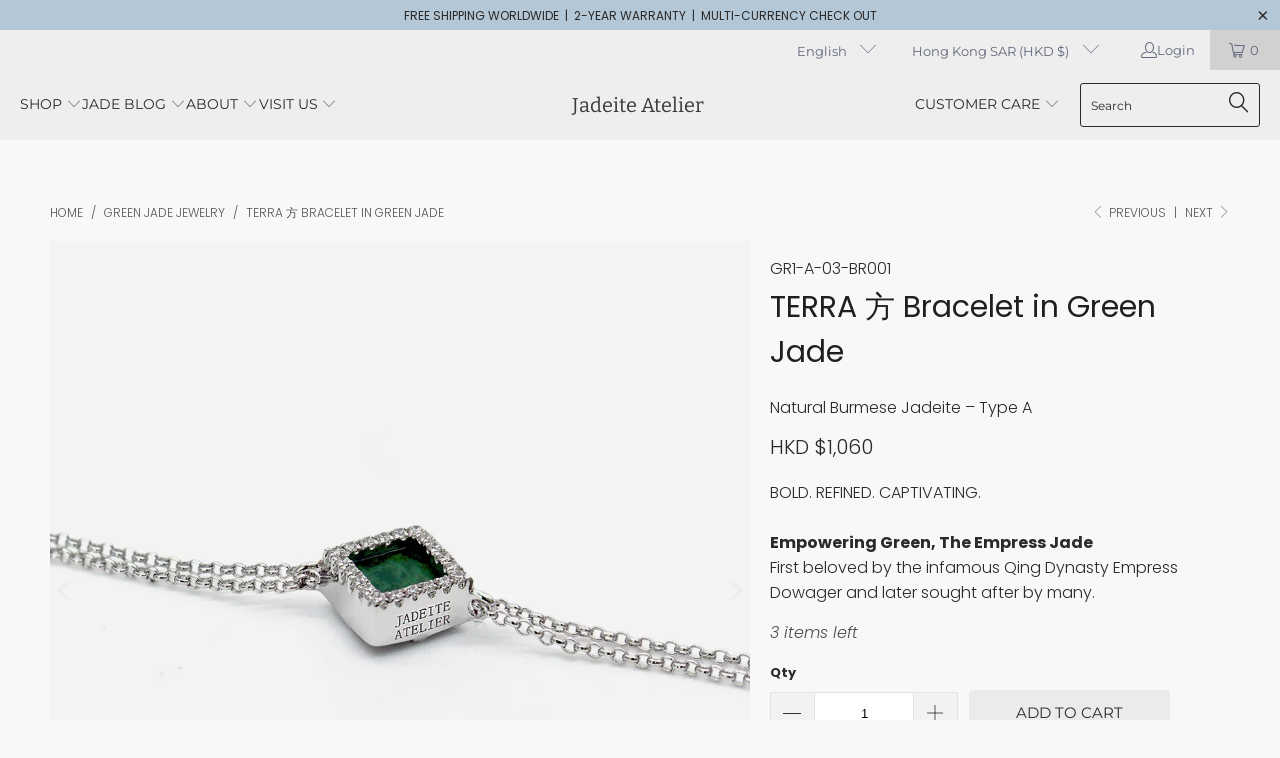

--- FILE ---
content_type: text/html; charset=utf-8
request_url: https://www.jadeite-atelier.com/collections/green-jade-jewelry/products/terra-bracelet-green-jade
body_size: 36516
content:


 <!DOCTYPE html>
<html class="no-js no-touch" lang="en"> <head> <!-- Google Tag Manager --> <script>
    (function(w,d,s,l,i){w[l]=w[l]||[];w[l].push({'gtm.start':
      new Date().getTime(),event:'gtm.js'});var f=d.getElementsByTagName(s)[0],
      j=d.createElement(s),dl=l!='dataLayer'?'&l='+l:'';j.async=true;j.src=
      'https://www.googletagmanager.com/gtm.js?id='+i+dl;f.parentNode.insertBefore(j,f);
      })(window,document,'script','dataLayer','GTM-P7DW5RZ');</script>
<!-- End Google Tag Manager --> <script>
    window.Store = window.Store || {};
    window.Store.id = 14193374;</script> <meta charset="utf-8"> <meta http-equiv="cleartype" content="on"> <meta name="robots" content="index,follow"> <!-- Mobile Specific Metas --> <meta name="HandheldFriendly" content="True"> <meta name="MobileOptimized" content="320"> <meta name="viewport" content="width=device-width,initial-scale=1"> <meta name="theme-color" content="#f8f8f8"> <title>
      TERRA 方 Bracelet in Green Jade - Jadeite Atelier</title> <meta name="description" content="Jade bracelet in green color, guaranteed 100% natural from Myanmar (Burma). The Terra collection features square shapes of jade. Designed in simple minimalistic style, the perfect choice of a unique gift for her. Shop now with free global shipping included."/> <!-- Preconnect Domains --> <link rel="preconnect" href="https://fonts.shopifycdn.com" /> <link rel="preconnect" href="https://cdn.shopify.com" /> <link rel="preconnect" href="https://v.shopify.com" /> <link rel="preconnect" href="https://cdn.shopifycloud.com" /> <link rel="preconnect" href="https://monorail-edge.shopifysvc.com"> <!-- fallback for browsers that don't support preconnect --> <link rel="dns-prefetch" href="https://fonts.shopifycdn.com" /> <link rel="dns-prefetch" href="https://cdn.shopify.com" /> <link rel="dns-prefetch" href="https://v.shopify.com" /> <link rel="dns-prefetch" href="https://cdn.shopifycloud.com" /> <link rel="dns-prefetch" href="https://monorail-edge.shopifysvc.com"> <!-- Preload Assets --> <link rel="preload" href="//www.jadeite-atelier.com/cdn/shop/t/43/assets/fancybox.css?v=19278034316635137701679042342" as="style"> <link rel="preload" href="//www.jadeite-atelier.com/cdn/shop/t/43/assets/styles.css?v=69695629479494474861759332885" as="style"> <link rel="preload" href="//www.jadeite-atelier.com/cdn/shop/t/43/assets/jquery.min.js?v=81049236547974671631679042342" as="script"> <link rel="preload" href="//www.jadeite-atelier.com/cdn/shop/t/43/assets/vendors.js?v=110606657863731852701679042342" as="script"> <link rel="preload" href="//www.jadeite-atelier.com/cdn/shop/t/43/assets/sections.js?v=101325471108091185951679042359" as="script"> <link rel="preload" href="//www.jadeite-atelier.com/cdn/shop/t/43/assets/utilities.js?v=179684771267404657711679042359" as="script"> <link rel="preload" href="//www.jadeite-atelier.com/cdn/shop/t/43/assets/app.js?v=158359464742694423361679042359" as="script"> <!-- Stylesheet for Fancybox library --> <link href="//www.jadeite-atelier.com/cdn/shop/t/43/assets/fancybox.css?v=19278034316635137701679042342" rel="stylesheet" type="text/css" media="all" /> <!-- Stylesheets for Turbo --> <link href="//www.jadeite-atelier.com/cdn/shop/t/43/assets/styles.css?v=69695629479494474861759332885" rel="stylesheet" type="text/css" media="all" /> <script>
      window.lazySizesConfig = window.lazySizesConfig || {};

      lazySizesConfig.expand = 300;
      lazySizesConfig.loadHidden = false;

      /*! lazysizes - v5.2.2 - bgset plugin */
      !function(e,t){var a=function(){t(e.lazySizes),e.removeEventListener("lazyunveilread",a,!0)};t=t.bind(null,e,e.document),"object"==typeof module&&module.exports?t(require("lazysizes")):"function"==typeof define&&define.amd?define(["lazysizes"],t):e.lazySizes?a():e.addEventListener("lazyunveilread",a,!0)}(window,function(e,z,g){"use strict";var c,y,b,f,i,s,n,v,m;e.addEventListener&&(c=g.cfg,y=/\s+/g,b=/\s*\|\s+|\s+\|\s*/g,f=/^(.+?)(?:\s+\[\s*(.+?)\s*\])(?:\s+\[\s*(.+?)\s*\])?$/,i=/^\s*\(*\s*type\s*:\s*(.+?)\s*\)*\s*$/,s=/\(|\)|'/,n={contain:1,cover:1},v=function(e,t){var a;t&&((a=t.match(i))&&a[1]?e.setAttribute("type",a[1]):e.setAttribute("media",c.customMedia[t]||t))},m=function(e){var t,a,i,r;e.target._lazybgset&&(a=(t=e.target)._lazybgset,(i=t.currentSrc||t.src)&&((r=g.fire(a,"bgsetproxy",{src:i,useSrc:s.test(i)?JSON.stringify(i):i})).defaultPrevented||(a.style.backgroundImage="url("+r.detail.useSrc+")")),t._lazybgsetLoading&&(g.fire(a,"_lazyloaded",{},!1,!0),delete t._lazybgsetLoading))},addEventListener("lazybeforeunveil",function(e){var t,a,i,r,s,n,l,d,o,u;!e.defaultPrevented&&(t=e.target.getAttribute("data-bgset"))&&(o=e.target,(u=z.createElement("img")).alt="",u._lazybgsetLoading=!0,e.detail.firesLoad=!0,a=t,i=o,r=u,s=z.createElement("picture"),n=i.getAttribute(c.sizesAttr),l=i.getAttribute("data-ratio"),d=i.getAttribute("data-optimumx"),i._lazybgset&&i._lazybgset.parentNode==i&&i.removeChild(i._lazybgset),Object.defineProperty(r,"_lazybgset",{value:i,writable:!0}),Object.defineProperty(i,"_lazybgset",{value:s,writable:!0}),a=a.replace(y," ").split(b),s.style.display="none",r.className=c.lazyClass,1!=a.length||n||(n="auto"),a.forEach(function(e){var t,a=z.createElement("source");n&&"auto"!=n&&a.setAttribute("sizes",n),(t=e.match(f))?(a.setAttribute(c.srcsetAttr,t[1]),v(a,t[2]),v(a,t[3])):a.setAttribute(c.srcsetAttr,e),s.appendChild(a)}),n&&(r.setAttribute(c.sizesAttr,n),i.removeAttribute(c.sizesAttr),i.removeAttribute("sizes")),d&&r.setAttribute("data-optimumx",d),l&&r.setAttribute("data-ratio",l),s.appendChild(r),i.appendChild(s),setTimeout(function(){g.loader.unveil(u),g.rAF(function(){g.fire(u,"_lazyloaded",{},!0,!0),u.complete&&m({target:u})})}))}),z.addEventListener("load",m,!0),e.addEventListener("lazybeforesizes",function(e){var t,a,i,r;e.detail.instance==g&&e.target._lazybgset&&e.detail.dataAttr&&(t=e.target._lazybgset,i=t,r=(getComputedStyle(i)||{getPropertyValue:function(){}}).getPropertyValue("background-size"),!n[r]&&n[i.style.backgroundSize]&&(r=i.style.backgroundSize),n[a=r]&&(e.target._lazysizesParentFit=a,g.rAF(function(){e.target.setAttribute("data-parent-fit",a),e.target._lazysizesParentFit&&delete e.target._lazysizesParentFit})))},!0),z.documentElement.addEventListener("lazybeforesizes",function(e){var t,a;!e.defaultPrevented&&e.target._lazybgset&&e.detail.instance==g&&(e.detail.width=(t=e.target._lazybgset,a=g.gW(t,t.parentNode),(!t._lazysizesWidth||a>t._lazysizesWidth)&&(t._lazysizesWidth=a),t._lazysizesWidth))}))});

      /*! lazysizes - v5.2.2 */
      !function(e){var t=function(u,D,f){"use strict";var k,H;if(function(){var e;var t={lazyClass:"lazyload",loadedClass:"lazyloaded",loadingClass:"lazyloading",preloadClass:"lazypreload",errorClass:"lazyerror",autosizesClass:"lazyautosizes",srcAttr:"data-src",srcsetAttr:"data-srcset",sizesAttr:"data-sizes",minSize:40,customMedia:{},init:true,expFactor:1.5,hFac:.8,loadMode:2,loadHidden:true,ricTimeout:0,throttleDelay:125};H=u.lazySizesConfig||u.lazysizesConfig||{};for(e in t){if(!(e in H)){H[e]=t[e]}}}(),!D||!D.getElementsByClassName){return{init:function(){},cfg:H,noSupport:true}}var O=D.documentElement,a=u.HTMLPictureElement,P="addEventListener",$="getAttribute",q=u[P].bind(u),I=u.setTimeout,U=u.requestAnimationFrame||I,l=u.requestIdleCallback,j=/^picture$/i,r=["load","error","lazyincluded","_lazyloaded"],i={},G=Array.prototype.forEach,J=function(e,t){if(!i[t]){i[t]=new RegExp("(\\s|^)"+t+"(\\s|$)")}return i[t].test(e[$]("class")||"")&&i[t]},K=function(e,t){if(!J(e,t)){e.setAttribute("class",(e[$]("class")||"").trim()+" "+t)}},Q=function(e,t){var i;if(i=J(e,t)){e.setAttribute("class",(e[$]("class")||"").replace(i," "))}},V=function(t,i,e){var a=e?P:"removeEventListener";if(e){V(t,i)}r.forEach(function(e){t[a](e,i)})},X=function(e,t,i,a,r){var n=D.createEvent("Event");if(!i){i={}}i.instance=k;n.initEvent(t,!a,!r);n.detail=i;e.dispatchEvent(n);return n},Y=function(e,t){var i;if(!a&&(i=u.picturefill||H.pf)){if(t&&t.src&&!e[$]("srcset")){e.setAttribute("srcset",t.src)}i({reevaluate:true,elements:[e]})}else if(t&&t.src){e.src=t.src}},Z=function(e,t){return(getComputedStyle(e,null)||{})[t]},s=function(e,t,i){i=i||e.offsetWidth;while(i<H.minSize&&t&&!e._lazysizesWidth){i=t.offsetWidth;t=t.parentNode}return i},ee=function(){var i,a;var t=[];var r=[];var n=t;var s=function(){var e=n;n=t.length?r:t;i=true;a=false;while(e.length){e.shift()()}i=false};var e=function(e,t){if(i&&!t){e.apply(this,arguments)}else{n.push(e);if(!a){a=true;(D.hidden?I:U)(s)}}};e._lsFlush=s;return e}(),te=function(i,e){return e?function(){ee(i)}:function(){var e=this;var t=arguments;ee(function(){i.apply(e,t)})}},ie=function(e){var i;var a=0;var r=H.throttleDelay;var n=H.ricTimeout;var t=function(){i=false;a=f.now();e()};var s=l&&n>49?function(){l(t,{timeout:n});if(n!==H.ricTimeout){n=H.ricTimeout}}:te(function(){I(t)},true);return function(e){var t;if(e=e===true){n=33}if(i){return}i=true;t=r-(f.now()-a);if(t<0){t=0}if(e||t<9){s()}else{I(s,t)}}},ae=function(e){var t,i;var a=99;var r=function(){t=null;e()};var n=function(){var e=f.now()-i;if(e<a){I(n,a-e)}else{(l||r)(r)}};return function(){i=f.now();if(!t){t=I(n,a)}}},e=function(){var v,m,c,h,e;var y,z,g,p,C,b,A;var n=/^img$/i;var d=/^iframe$/i;var E="onscroll"in u&&!/(gle|ing)bot/.test(navigator.userAgent);var _=0;var w=0;var N=0;var M=-1;var x=function(e){N--;if(!e||N<0||!e.target){N=0}};var W=function(e){if(A==null){A=Z(D.body,"visibility")=="hidden"}return A||!(Z(e.parentNode,"visibility")=="hidden"&&Z(e,"visibility")=="hidden")};var S=function(e,t){var i;var a=e;var r=W(e);g-=t;b+=t;p-=t;C+=t;while(r&&(a=a.offsetParent)&&a!=D.body&&a!=O){r=(Z(a,"opacity")||1)>0;if(r&&Z(a,"overflow")!="visible"){i=a.getBoundingClientRect();r=C>i.left&&p<i.right&&b>i.top-1&&g<i.bottom+1}}return r};var t=function(){var e,t,i,a,r,n,s,l,o,u,f,c;var d=k.elements;if((h=H.loadMode)&&N<8&&(e=d.length)){t=0;M++;for(;t<e;t++){if(!d[t]||d[t]._lazyRace){continue}if(!E||k.prematureUnveil&&k.prematureUnveil(d[t])){R(d[t]);continue}if(!(l=d[t][$]("data-expand"))||!(n=l*1)){n=w}if(!u){u=!H.expand||H.expand<1?O.clientHeight>500&&O.clientWidth>500?500:370:H.expand;k._defEx=u;f=u*H.expFactor;c=H.hFac;A=null;if(w<f&&N<1&&M>2&&h>2&&!D.hidden){w=f;M=0}else if(h>1&&M>1&&N<6){w=u}else{w=_}}if(o!==n){y=innerWidth+n*c;z=innerHeight+n;s=n*-1;o=n}i=d[t].getBoundingClientRect();if((b=i.bottom)>=s&&(g=i.top)<=z&&(C=i.right)>=s*c&&(p=i.left)<=y&&(b||C||p||g)&&(H.loadHidden||W(d[t]))&&(m&&N<3&&!l&&(h<3||M<4)||S(d[t],n))){R(d[t]);r=true;if(N>9){break}}else if(!r&&m&&!a&&N<4&&M<4&&h>2&&(v[0]||H.preloadAfterLoad)&&(v[0]||!l&&(b||C||p||g||d[t][$](H.sizesAttr)!="auto"))){a=v[0]||d[t]}}if(a&&!r){R(a)}}};var i=ie(t);var B=function(e){var t=e.target;if(t._lazyCache){delete t._lazyCache;return}x(e);K(t,H.loadedClass);Q(t,H.loadingClass);V(t,L);X(t,"lazyloaded")};var a=te(B);var L=function(e){a({target:e.target})};var T=function(t,i){try{t.contentWindow.location.replace(i)}catch(e){t.src=i}};var F=function(e){var t;var i=e[$](H.srcsetAttr);if(t=H.customMedia[e[$]("data-media")||e[$]("media")]){e.setAttribute("media",t)}if(i){e.setAttribute("srcset",i)}};var s=te(function(t,e,i,a,r){var n,s,l,o,u,f;if(!(u=X(t,"lazybeforeunveil",e)).defaultPrevented){if(a){if(i){K(t,H.autosizesClass)}else{t.setAttribute("sizes",a)}}s=t[$](H.srcsetAttr);n=t[$](H.srcAttr);if(r){l=t.parentNode;o=l&&j.test(l.nodeName||"")}f=e.firesLoad||"src"in t&&(s||n||o);u={target:t};K(t,H.loadingClass);if(f){clearTimeout(c);c=I(x,2500);V(t,L,true)}if(o){G.call(l.getElementsByTagName("source"),F)}if(s){t.setAttribute("srcset",s)}else if(n&&!o){if(d.test(t.nodeName)){T(t,n)}else{t.src=n}}if(r&&(s||o)){Y(t,{src:n})}}if(t._lazyRace){delete t._lazyRace}Q(t,H.lazyClass);ee(function(){var e=t.complete&&t.naturalWidth>1;if(!f||e){if(e){K(t,"ls-is-cached")}B(u);t._lazyCache=true;I(function(){if("_lazyCache"in t){delete t._lazyCache}},9)}if(t.loading=="lazy"){N--}},true)});var R=function(e){if(e._lazyRace){return}var t;var i=n.test(e.nodeName);var a=i&&(e[$](H.sizesAttr)||e[$]("sizes"));var r=a=="auto";if((r||!m)&&i&&(e[$]("src")||e.srcset)&&!e.complete&&!J(e,H.errorClass)&&J(e,H.lazyClass)){return}t=X(e,"lazyunveilread").detail;if(r){re.updateElem(e,true,e.offsetWidth)}e._lazyRace=true;N++;s(e,t,r,a,i)};var r=ae(function(){H.loadMode=3;i()});var l=function(){if(H.loadMode==3){H.loadMode=2}r()};var o=function(){if(m){return}if(f.now()-e<999){I(o,999);return}m=true;H.loadMode=3;i();q("scroll",l,true)};return{_:function(){e=f.now();k.elements=D.getElementsByClassName(H.lazyClass);v=D.getElementsByClassName(H.lazyClass+" "+H.preloadClass);q("scroll",i,true);q("resize",i,true);q("pageshow",function(e){if(e.persisted){var t=D.querySelectorAll("."+H.loadingClass);if(t.length&&t.forEach){U(function(){t.forEach(function(e){if(e.complete){R(e)}})})}}});if(u.MutationObserver){new MutationObserver(i).observe(O,{childList:true,subtree:true,attributes:true})}else{O[P]("DOMNodeInserted",i,true);O[P]("DOMAttrModified",i,true);setInterval(i,999)}q("hashchange",i,true);["focus","mouseover","click","load","transitionend","animationend"].forEach(function(e){D[P](e,i,true)});if(/d$|^c/.test(D.readyState)){o()}else{q("load",o);D[P]("DOMContentLoaded",i);I(o,2e4)}if(k.elements.length){t();ee._lsFlush()}else{i()}},checkElems:i,unveil:R,_aLSL:l}}(),re=function(){var i;var n=te(function(e,t,i,a){var r,n,s;e._lazysizesWidth=a;a+="px";e.setAttribute("sizes",a);if(j.test(t.nodeName||"")){r=t.getElementsByTagName("source");for(n=0,s=r.length;n<s;n++){r[n].setAttribute("sizes",a)}}if(!i.detail.dataAttr){Y(e,i.detail)}});var a=function(e,t,i){var a;var r=e.parentNode;if(r){i=s(e,r,i);a=X(e,"lazybeforesizes",{width:i,dataAttr:!!t});if(!a.defaultPrevented){i=a.detail.width;if(i&&i!==e._lazysizesWidth){n(e,r,a,i)}}}};var e=function(){var e;var t=i.length;if(t){e=0;for(;e<t;e++){a(i[e])}}};var t=ae(e);return{_:function(){i=D.getElementsByClassName(H.autosizesClass);q("resize",t)},checkElems:t,updateElem:a}}(),t=function(){if(!t.i&&D.getElementsByClassName){t.i=true;re._();e._()}};return I(function(){H.init&&t()}),k={cfg:H,autoSizer:re,loader:e,init:t,uP:Y,aC:K,rC:Q,hC:J,fire:X,gW:s,rAF:ee}}(e,e.document,Date);e.lazySizes=t,"object"==typeof module&&module.exports&&(module.exports=t)}("undefined"!=typeof window?window:{});</script> <!-- Icons --> <link rel="shortcut icon" type="image/x-icon" href="//www.jadeite-atelier.com/cdn/shop/files/favicon-2-01_11962b94-6e46-445b-bf41-88aa443e8b72_180x180.png?v=1614286715"> <link rel="apple-touch-icon" href="//www.jadeite-atelier.com/cdn/shop/files/favicon-2-01_11962b94-6e46-445b-bf41-88aa443e8b72_180x180.png?v=1614286715"/> <link rel="apple-touch-icon" sizes="57x57" href="//www.jadeite-atelier.com/cdn/shop/files/favicon-2-01_11962b94-6e46-445b-bf41-88aa443e8b72_57x57.png?v=1614286715"/> <link rel="apple-touch-icon" sizes="60x60" href="//www.jadeite-atelier.com/cdn/shop/files/favicon-2-01_11962b94-6e46-445b-bf41-88aa443e8b72_60x60.png?v=1614286715"/> <link rel="apple-touch-icon" sizes="72x72" href="//www.jadeite-atelier.com/cdn/shop/files/favicon-2-01_11962b94-6e46-445b-bf41-88aa443e8b72_72x72.png?v=1614286715"/> <link rel="apple-touch-icon" sizes="76x76" href="//www.jadeite-atelier.com/cdn/shop/files/favicon-2-01_11962b94-6e46-445b-bf41-88aa443e8b72_76x76.png?v=1614286715"/> <link rel="apple-touch-icon" sizes="114x114" href="//www.jadeite-atelier.com/cdn/shop/files/favicon-2-01_11962b94-6e46-445b-bf41-88aa443e8b72_114x114.png?v=1614286715"/> <link rel="apple-touch-icon" sizes="180x180" href="//www.jadeite-atelier.com/cdn/shop/files/favicon-2-01_11962b94-6e46-445b-bf41-88aa443e8b72_180x180.png?v=1614286715"/> <link rel="apple-touch-icon" sizes="228x228" href="//www.jadeite-atelier.com/cdn/shop/files/favicon-2-01_11962b94-6e46-445b-bf41-88aa443e8b72_228x228.png?v=1614286715"/> <link rel="canonical" href="https://www.jadeite-atelier.com/products/terra-bracelet-green-jade"/> <script src="//www.jadeite-atelier.com/cdn/shop/t/43/assets/jquery.min.js?v=81049236547974671631679042342" defer></script> <script src="//www.jadeite-atelier.com/cdn/shop/t/43/assets/currencies.js?v=104585741455031924401679042342" defer></script> <script>
      window.PXUTheme = window.PXUTheme || {};
      window.PXUTheme.version = '8.3.0';
      window.PXUTheme.name = 'Turbo';</script>
    


    
<template id="price-ui"><span class="price " data-price></span><span class="compare-at-price" data-compare-at-price></span><span class="unit-pricing" data-unit-pricing></span></template> <template id="price-ui-badge"><div class="price-ui-badge__sticker price-ui-badge__sticker--"> <span class="price-ui-badge__sticker-text" data-badge></span></div></template> <template id="price-ui__price"><span class="money" data-price></span></template> <template id="price-ui__price-range"><span class="price-min" data-price-min><span class="money" data-price></span></span> - <span class="price-max" data-price-max><span class="money" data-price></span></span></template> <template id="price-ui__unit-pricing"><span class="unit-quantity" data-unit-quantity></span> | <span class="unit-price" data-unit-price><span class="money" data-price></span></span> / <span class="unit-measurement" data-unit-measurement></span></template> <template id="price-ui-badge__percent-savings-range">Save up to <span data-price-percent></span>%</template> <template id="price-ui-badge__percent-savings">Save <span data-price-percent></span>%</template> <template id="price-ui-badge__price-savings-range">Save up to <span class="money" data-price></span></template> <template id="price-ui-badge__price-savings">Save <span class="money" data-price></span></template> <template id="price-ui-badge__on-sale">Sale</template> <template id="price-ui-badge__sold-out">Sold out</template> <template id="price-ui-badge__in-stock">In stock</template> <script>
      
window.PXUTheme = window.PXUTheme || {};


window.PXUTheme.theme_settings = {};
window.PXUTheme.currency = {};
window.PXUTheme.routes = window.PXUTheme.routes || {};


window.PXUTheme.theme_settings.display_tos_checkbox = true;
window.PXUTheme.theme_settings.go_to_checkout = true;
window.PXUTheme.theme_settings.cart_action = "ajax";
window.PXUTheme.theme_settings.cart_shipping_calculator = false;


window.PXUTheme.theme_settings.collection_swatches = false;
window.PXUTheme.theme_settings.collection_secondary_image = true;


window.PXUTheme.currency.show_multiple_currencies = false;
window.PXUTheme.currency.shop_currency = "HKD";
window.PXUTheme.currency.default_currency = "HKD";
window.PXUTheme.currency.display_format = "money_with_currency_format";
window.PXUTheme.currency.money_format = "HKD ${{amount_no_decimals}}";
window.PXUTheme.currency.money_format_no_currency = "HKD ${{amount_no_decimals}}";
window.PXUTheme.currency.money_format_currency = "HKD ${{amount_no_decimals}}";
window.PXUTheme.currency.native_multi_currency = true;
window.PXUTheme.currency.iso_code = "HKD";
window.PXUTheme.currency.symbol = "$";


window.PXUTheme.theme_settings.display_inventory_left = true;
window.PXUTheme.theme_settings.inventory_threshold = 6;
window.PXUTheme.theme_settings.limit_quantity = false;


window.PXUTheme.theme_settings.menu_position = "inline";


window.PXUTheme.theme_settings.newsletter_popup = false;
window.PXUTheme.theme_settings.newsletter_popup_days = "2";
window.PXUTheme.theme_settings.newsletter_popup_mobile = true;
window.PXUTheme.theme_settings.newsletter_popup_seconds = 2;


window.PXUTheme.theme_settings.pagination_type = "infinite_scroll";


window.PXUTheme.theme_settings.enable_shopify_collection_badges = false;
window.PXUTheme.theme_settings.quick_shop_thumbnail_position = "bottom-thumbnails";
window.PXUTheme.theme_settings.product_form_style = "dropdown";
window.PXUTheme.theme_settings.sale_banner_enabled = true;
window.PXUTheme.theme_settings.display_savings = true;
window.PXUTheme.theme_settings.display_sold_out_price = true;
window.PXUTheme.theme_settings.free_text = "Free";
window.PXUTheme.theme_settings.video_looping = false;
window.PXUTheme.theme_settings.quick_shop_style = "popup";
window.PXUTheme.theme_settings.hover_enabled = false;


window.PXUTheme.routes.cart_url = "/cart";
window.PXUTheme.routes.root_url = "/";
window.PXUTheme.routes.search_url = "/search";
window.PXUTheme.routes.all_products_collection_url = "/collections/all";
window.PXUTheme.routes.product_recommendations_url = "/recommendations/products";


window.PXUTheme.theme_settings.image_loading_style = "blur-up";


window.PXUTheme.theme_settings.search_option = "products";
window.PXUTheme.theme_settings.search_items_to_display = 5;
window.PXUTheme.theme_settings.enable_autocomplete = true;


window.PXUTheme.theme_settings.page_dots_enabled = true;
window.PXUTheme.theme_settings.slideshow_arrow_size = "light";


window.PXUTheme.theme_settings.quick_shop_enabled = false;


window.PXUTheme.translation = {};


window.PXUTheme.translation.agree_to_terms_warning = "You must agree with the terms and conditions to checkout.";
window.PXUTheme.translation.one_item_left = "item left";
window.PXUTheme.translation.items_left_text = "items left";
window.PXUTheme.translation.cart_savings_text = "Total Savings";
window.PXUTheme.translation.cart_discount_text = "Discount";
window.PXUTheme.translation.cart_subtotal_text = "Subtotal";
window.PXUTheme.translation.cart_remove_text = "Remove";
window.PXUTheme.translation.cart_free_text = "Free";


window.PXUTheme.translation.newsletter_success_text = "Thank you for joining our mailing list!";


window.PXUTheme.translation.notify_email = "Enter your email address...";
window.PXUTheme.translation.notify_email_value = "Translation missing: en.contact.fields.email";
window.PXUTheme.translation.notify_email_send = "Send";
window.PXUTheme.translation.notify_message_first = "Please notify me when ";
window.PXUTheme.translation.notify_message_last = " becomes available - ";
window.PXUTheme.translation.notify_success_text = "Thanks! We will notify you when this product becomes available!";


window.PXUTheme.translation.add_to_cart = "Add to Cart";
window.PXUTheme.translation.coming_soon_text = "Coming Soon";
window.PXUTheme.translation.sold_out_text = "Sold Out";
window.PXUTheme.translation.sale_text = "Sale";
window.PXUTheme.translation.savings_text = "You Save";
window.PXUTheme.translation.from_text = "from";
window.PXUTheme.translation.new_text = "New";
window.PXUTheme.translation.pre_order_text = "Pre-Order";
window.PXUTheme.translation.unavailable_text = "Unavailable";


window.PXUTheme.translation.all_results = "View all results";
window.PXUTheme.translation.no_results = "Sorry, no results!";


window.PXUTheme.media_queries = {};
window.PXUTheme.media_queries.small = window.matchMedia( "(max-width: 480px)" );
window.PXUTheme.media_queries.medium = window.matchMedia( "(max-width: 798px)" );
window.PXUTheme.media_queries.large = window.matchMedia( "(min-width: 799px)" );
window.PXUTheme.media_queries.larger = window.matchMedia( "(min-width: 960px)" );
window.PXUTheme.media_queries.xlarge = window.matchMedia( "(min-width: 1200px)" );
window.PXUTheme.media_queries.ie10 = window.matchMedia( "all and (-ms-high-contrast: none), (-ms-high-contrast: active)" );
window.PXUTheme.media_queries.tablet = window.matchMedia( "only screen and (min-width: 799px) and (max-width: 1024px)" );
window.PXUTheme.media_queries.mobile_and_tablet = window.matchMedia( "(max-width: 1024px)" );</script> <script src="//www.jadeite-atelier.com/cdn/shop/t/43/assets/vendors.js?v=110606657863731852701679042342" defer></script> <script src="//www.jadeite-atelier.com/cdn/shop/t/43/assets/sections.js?v=101325471108091185951679042359" defer></script> <script src="//www.jadeite-atelier.com/cdn/shop/t/43/assets/utilities.js?v=179684771267404657711679042359" defer></script> <script src="//www.jadeite-atelier.com/cdn/shop/t/43/assets/app.js?v=158359464742694423361679042359" defer></script> <script src="//www.jadeite-atelier.com/cdn/shop/t/43/assets/instantclick.min.js?v=20092422000980684151679042342" data-no-instant defer></script> <script data-no-instant>
        window.addEventListener('DOMContentLoaded', function() {

          function inIframe() {
            try {
              return window.self !== window.top;
            } catch (e) {
              return true;
            }
          }

          if (!inIframe()){
            InstantClick.on('change', function() {

              $('head script[src*="shopify"]').each(function() {
                var script = document.createElement('script');
                script.type = 'text/javascript';
                script.src = $(this).attr('src');

                $('body').append(script);
              });

              $('body').removeClass('fancybox-active');
              $.fancybox.destroy();

              InstantClick.init();

            });
          }
        });</script> <script></script> <script>window.performance && window.performance.mark && window.performance.mark('shopify.content_for_header.start');</script><meta name="google-site-verification" content="PRjrmulxjRIm4JizwZOFzrzvs-n_HHbR8dTWjuqsARo">
<meta id="shopify-digital-wallet" name="shopify-digital-wallet" content="/14193374/digital_wallets/dialog">
<meta name="shopify-checkout-api-token" content="299eadd56d5515ef5d040b039d1b6a67">
<meta id="in-context-paypal-metadata" data-shop-id="14193374" data-venmo-supported="false" data-environment="production" data-locale="en_US" data-paypal-v4="true" data-currency="HKD">
<link rel="alternate" hreflang="x-default" href="https://www.jadeite-atelier.com/products/terra-bracelet-green-jade">
<link rel="alternate" hreflang="en" href="https://www.jadeite-atelier.com/products/terra-bracelet-green-jade">
<link rel="alternate" hreflang="zh-Hant" href="https://www.jadeite-atelier.com/zh/products/terra-bracelet-green-jade">
<link rel="alternate" hreflang="zh-Hant-MY" href="https://www.jadeite-atelier.com/zh/products/terra-bracelet-green-jade">
<link rel="alternate" hreflang="zh-Hant-CH" href="https://www.jadeite-atelier.com/zh/products/terra-bracelet-green-jade">
<link rel="alternate" hreflang="zh-Hant-TW" href="https://www.jadeite-atelier.com/zh/products/terra-bracelet-green-jade">
<link rel="alternate" hreflang="zh-Hant-AE" href="https://www.jadeite-atelier.com/zh/products/terra-bracelet-green-jade">
<link rel="alternate" hreflang="zh-Hant-CN" href="https://www.jadeite-atelier.com/zh/products/terra-bracelet-green-jade">
<link rel="alternate" hreflang="zh-Hant-ID" href="https://www.jadeite-atelier.com/zh/products/terra-bracelet-green-jade">
<link rel="alternate" hreflang="zh-Hant-KR" href="https://www.jadeite-atelier.com/zh/products/terra-bracelet-green-jade">
<link rel="alternate" hreflang="zh-Hant-MO" href="https://www.jadeite-atelier.com/zh/products/terra-bracelet-green-jade">
<link rel="alternate" hreflang="zh-Hant-TH" href="https://www.jadeite-atelier.com/zh/products/terra-bracelet-green-jade">
<link rel="alternate" hreflang="zh-Hant-PH" href="https://www.jadeite-atelier.com/zh/products/terra-bracelet-green-jade">
<link rel="alternate" hreflang="zh-Hant-SA" href="https://www.jadeite-atelier.com/zh/products/terra-bracelet-green-jade">
<link rel="alternate" hreflang="zh-Hant-AT" href="https://www.jadeite-atelier.com/zh/products/terra-bracelet-green-jade">
<link rel="alternate" hreflang="zh-Hant-AU" href="https://www.jadeite-atelier.com/zh/products/terra-bracelet-green-jade">
<link rel="alternate" hreflang="zh-Hant-BE" href="https://www.jadeite-atelier.com/zh/products/terra-bracelet-green-jade">
<link rel="alternate" hreflang="zh-Hant-CA" href="https://www.jadeite-atelier.com/zh/products/terra-bracelet-green-jade">
<link rel="alternate" hreflang="zh-Hant-DE" href="https://www.jadeite-atelier.com/zh/products/terra-bracelet-green-jade">
<link rel="alternate" hreflang="zh-Hant-DK" href="https://www.jadeite-atelier.com/zh/products/terra-bracelet-green-jade">
<link rel="alternate" hreflang="zh-Hant-ES" href="https://www.jadeite-atelier.com/zh/products/terra-bracelet-green-jade">
<link rel="alternate" hreflang="zh-Hant-FR" href="https://www.jadeite-atelier.com/zh/products/terra-bracelet-green-jade">
<link rel="alternate" hreflang="zh-Hant-GB" href="https://www.jadeite-atelier.com/zh/products/terra-bracelet-green-jade">
<link rel="alternate" hreflang="zh-Hant-HK" href="https://www.jadeite-atelier.com/zh/products/terra-bracelet-green-jade">
<link rel="alternate" hreflang="zh-Hant-IE" href="https://www.jadeite-atelier.com/zh/products/terra-bracelet-green-jade">
<link rel="alternate" hreflang="zh-Hant-IT" href="https://www.jadeite-atelier.com/zh/products/terra-bracelet-green-jade">
<link rel="alternate" hreflang="zh-Hant-JP" href="https://www.jadeite-atelier.com/zh/products/terra-bracelet-green-jade">
<link rel="alternate" hreflang="zh-Hant-LU" href="https://www.jadeite-atelier.com/zh/products/terra-bracelet-green-jade">
<link rel="alternate" hreflang="zh-Hant-NL" href="https://www.jadeite-atelier.com/zh/products/terra-bracelet-green-jade">
<link rel="alternate" hreflang="zh-Hant-NZ" href="https://www.jadeite-atelier.com/zh/products/terra-bracelet-green-jade">
<link rel="alternate" hreflang="zh-Hant-PT" href="https://www.jadeite-atelier.com/zh/products/terra-bracelet-green-jade">
<link rel="alternate" hreflang="zh-Hant-SE" href="https://www.jadeite-atelier.com/zh/products/terra-bracelet-green-jade">
<link rel="alternate" hreflang="zh-Hant-SG" href="https://www.jadeite-atelier.com/zh/products/terra-bracelet-green-jade">
<link rel="alternate" hreflang="zh-Hant-US" href="https://www.jadeite-atelier.com/zh/products/terra-bracelet-green-jade">
<link rel="alternate" type="application/json+oembed" href="https://www.jadeite-atelier.com/products/terra-bracelet-green-jade.oembed">
<script async="async" src="/checkouts/internal/preloads.js?locale=en-HK"></script>
<link rel="preconnect" href="https://shop.app" crossorigin="anonymous">
<script async="async" src="https://shop.app/checkouts/internal/preloads.js?locale=en-HK&shop_id=14193374" crossorigin="anonymous"></script>
<script id="apple-pay-shop-capabilities" type="application/json">{"shopId":14193374,"countryCode":"HK","currencyCode":"HKD","merchantCapabilities":["supports3DS"],"merchantId":"gid:\/\/shopify\/Shop\/14193374","merchantName":"Jadeite Atelier","requiredBillingContactFields":["postalAddress","email","phone"],"requiredShippingContactFields":["postalAddress","email","phone"],"shippingType":"shipping","supportedNetworks":["visa","masterCard","amex"],"total":{"type":"pending","label":"Jadeite Atelier","amount":"1.00"},"shopifyPaymentsEnabled":true,"supportsSubscriptions":true}</script>
<script id="shopify-features" type="application/json">{"accessToken":"299eadd56d5515ef5d040b039d1b6a67","betas":["rich-media-storefront-analytics"],"domain":"www.jadeite-atelier.com","predictiveSearch":true,"shopId":14193374,"locale":"en"}</script>
<script>var Shopify = Shopify || {};
Shopify.shop = "jadeite-atelier.myshopify.com";
Shopify.locale = "en";
Shopify.currency = {"active":"HKD","rate":"1.0"};
Shopify.country = "HK";
Shopify.theme = {"name":"Turbo-florence (3-17-2023)","id":132070506684,"schema_name":"Turbo","schema_version":"8.3.0","theme_store_id":null,"role":"main"};
Shopify.theme.handle = "null";
Shopify.theme.style = {"id":null,"handle":null};
Shopify.cdnHost = "www.jadeite-atelier.com/cdn";
Shopify.routes = Shopify.routes || {};
Shopify.routes.root = "/";</script>
<script type="module">!function(o){(o.Shopify=o.Shopify||{}).modules=!0}(window);</script>
<script>!function(o){function n(){var o=[];function n(){o.push(Array.prototype.slice.apply(arguments))}return n.q=o,n}var t=o.Shopify=o.Shopify||{};t.loadFeatures=n(),t.autoloadFeatures=n()}(window);</script>
<script>
  window.ShopifyPay = window.ShopifyPay || {};
  window.ShopifyPay.apiHost = "shop.app\/pay";
  window.ShopifyPay.redirectState = null;
</script>
<script id="shop-js-analytics" type="application/json">{"pageType":"product"}</script>
<script defer="defer" async type="module" src="//www.jadeite-atelier.com/cdn/shopifycloud/shop-js/modules/v2/client.init-shop-cart-sync_BT-GjEfc.en.esm.js"></script>
<script defer="defer" async type="module" src="//www.jadeite-atelier.com/cdn/shopifycloud/shop-js/modules/v2/chunk.common_D58fp_Oc.esm.js"></script>
<script defer="defer" async type="module" src="//www.jadeite-atelier.com/cdn/shopifycloud/shop-js/modules/v2/chunk.modal_xMitdFEc.esm.js"></script>
<script type="module">
  await import("//www.jadeite-atelier.com/cdn/shopifycloud/shop-js/modules/v2/client.init-shop-cart-sync_BT-GjEfc.en.esm.js");
await import("//www.jadeite-atelier.com/cdn/shopifycloud/shop-js/modules/v2/chunk.common_D58fp_Oc.esm.js");
await import("//www.jadeite-atelier.com/cdn/shopifycloud/shop-js/modules/v2/chunk.modal_xMitdFEc.esm.js");

  window.Shopify.SignInWithShop?.initShopCartSync?.({"fedCMEnabled":true,"windoidEnabled":true});

</script>
<script>
  window.Shopify = window.Shopify || {};
  if (!window.Shopify.featureAssets) window.Shopify.featureAssets = {};
  window.Shopify.featureAssets['shop-js'] = {"shop-cart-sync":["modules/v2/client.shop-cart-sync_DZOKe7Ll.en.esm.js","modules/v2/chunk.common_D58fp_Oc.esm.js","modules/v2/chunk.modal_xMitdFEc.esm.js"],"init-fed-cm":["modules/v2/client.init-fed-cm_B6oLuCjv.en.esm.js","modules/v2/chunk.common_D58fp_Oc.esm.js","modules/v2/chunk.modal_xMitdFEc.esm.js"],"shop-cash-offers":["modules/v2/client.shop-cash-offers_D2sdYoxE.en.esm.js","modules/v2/chunk.common_D58fp_Oc.esm.js","modules/v2/chunk.modal_xMitdFEc.esm.js"],"shop-login-button":["modules/v2/client.shop-login-button_QeVjl5Y3.en.esm.js","modules/v2/chunk.common_D58fp_Oc.esm.js","modules/v2/chunk.modal_xMitdFEc.esm.js"],"pay-button":["modules/v2/client.pay-button_DXTOsIq6.en.esm.js","modules/v2/chunk.common_D58fp_Oc.esm.js","modules/v2/chunk.modal_xMitdFEc.esm.js"],"shop-button":["modules/v2/client.shop-button_DQZHx9pm.en.esm.js","modules/v2/chunk.common_D58fp_Oc.esm.js","modules/v2/chunk.modal_xMitdFEc.esm.js"],"avatar":["modules/v2/client.avatar_BTnouDA3.en.esm.js"],"init-windoid":["modules/v2/client.init-windoid_CR1B-cfM.en.esm.js","modules/v2/chunk.common_D58fp_Oc.esm.js","modules/v2/chunk.modal_xMitdFEc.esm.js"],"init-shop-for-new-customer-accounts":["modules/v2/client.init-shop-for-new-customer-accounts_C_vY_xzh.en.esm.js","modules/v2/client.shop-login-button_QeVjl5Y3.en.esm.js","modules/v2/chunk.common_D58fp_Oc.esm.js","modules/v2/chunk.modal_xMitdFEc.esm.js"],"init-shop-email-lookup-coordinator":["modules/v2/client.init-shop-email-lookup-coordinator_BI7n9ZSv.en.esm.js","modules/v2/chunk.common_D58fp_Oc.esm.js","modules/v2/chunk.modal_xMitdFEc.esm.js"],"init-shop-cart-sync":["modules/v2/client.init-shop-cart-sync_BT-GjEfc.en.esm.js","modules/v2/chunk.common_D58fp_Oc.esm.js","modules/v2/chunk.modal_xMitdFEc.esm.js"],"shop-toast-manager":["modules/v2/client.shop-toast-manager_DiYdP3xc.en.esm.js","modules/v2/chunk.common_D58fp_Oc.esm.js","modules/v2/chunk.modal_xMitdFEc.esm.js"],"init-customer-accounts":["modules/v2/client.init-customer-accounts_D9ZNqS-Q.en.esm.js","modules/v2/client.shop-login-button_QeVjl5Y3.en.esm.js","modules/v2/chunk.common_D58fp_Oc.esm.js","modules/v2/chunk.modal_xMitdFEc.esm.js"],"init-customer-accounts-sign-up":["modules/v2/client.init-customer-accounts-sign-up_iGw4briv.en.esm.js","modules/v2/client.shop-login-button_QeVjl5Y3.en.esm.js","modules/v2/chunk.common_D58fp_Oc.esm.js","modules/v2/chunk.modal_xMitdFEc.esm.js"],"shop-follow-button":["modules/v2/client.shop-follow-button_CqMgW2wH.en.esm.js","modules/v2/chunk.common_D58fp_Oc.esm.js","modules/v2/chunk.modal_xMitdFEc.esm.js"],"checkout-modal":["modules/v2/client.checkout-modal_xHeaAweL.en.esm.js","modules/v2/chunk.common_D58fp_Oc.esm.js","modules/v2/chunk.modal_xMitdFEc.esm.js"],"shop-login":["modules/v2/client.shop-login_D91U-Q7h.en.esm.js","modules/v2/chunk.common_D58fp_Oc.esm.js","modules/v2/chunk.modal_xMitdFEc.esm.js"],"lead-capture":["modules/v2/client.lead-capture_BJmE1dJe.en.esm.js","modules/v2/chunk.common_D58fp_Oc.esm.js","modules/v2/chunk.modal_xMitdFEc.esm.js"],"payment-terms":["modules/v2/client.payment-terms_Ci9AEqFq.en.esm.js","modules/v2/chunk.common_D58fp_Oc.esm.js","modules/v2/chunk.modal_xMitdFEc.esm.js"]};
</script>
<script>(function() {
  var isLoaded = false;
  function asyncLoad() {
    if (isLoaded) return;
    isLoaded = true;
    var urls = ["https:\/\/chimpstatic.com\/mcjs-connected\/js\/users\/38820c412fb75f9ee4d13118f\/04c9a6cde7cb0790c056814a1.js?shop=jadeite-atelier.myshopify.com","https:\/\/cdn.shopify.com\/s\/files\/1\/0683\/1371\/0892\/files\/splmn-shopify-prod-August-31.min.js?v=1693985059\u0026shop=jadeite-atelier.myshopify.com","https:\/\/cdn1.stamped.io\/files\/widget.min.js?shop=jadeite-atelier.myshopify.com"];
    for (var i = 0; i <urls.length; i++) {
      var s = document.createElement('script');
      s.type = 'text/javascript';
      s.async = true;
      s.src = urls[i];
      var x = document.getElementsByTagName('script')[0];
      x.parentNode.insertBefore(s, x);
    }
  };
  if(window.attachEvent) {
    window.attachEvent('onload', asyncLoad);
  } else {
    window.addEventListener('load', asyncLoad, false);
  }
})();</script>
<script id="__st">var __st={"a":14193374,"offset":28800,"reqid":"0c59f9c5-8982-487e-a408-2e2f4582b036-1769139034","pageurl":"www.jadeite-atelier.com\/collections\/green-jade-jewelry\/products\/terra-bracelet-green-jade","u":"e298cb916633","p":"product","rtyp":"product","rid":1565684695112};</script>
<script>window.ShopifyPaypalV4VisibilityTracking = true;</script>
<script id="captcha-bootstrap">!function(){'use strict';const t='contact',e='account',n='new_comment',o=[[t,t],['blogs',n],['comments',n],[t,'customer']],c=[[e,'customer_login'],[e,'guest_login'],[e,'recover_customer_password'],[e,'create_customer']],r=t=>t.map((([t,e])=>`form[action*='/${t}']:not([data-nocaptcha='true']) input[name='form_type'][value='${e}']`)).join(','),a=t=>()=>t?[...document.querySelectorAll(t)].map((t=>t.form)):[];function s(){const t=[...o],e=r(t);return a(e)}const i='password',u='form_key',d=['recaptcha-v3-token','g-recaptcha-response','h-captcha-response',i],f=()=>{try{return window.sessionStorage}catch{return}},m='__shopify_v',_=t=>t.elements[u];function p(t,e,n=!1){try{const o=window.sessionStorage,c=JSON.parse(o.getItem(e)),{data:r}=function(t){const{data:e,action:n}=t;return t[m]||n?{data:e,action:n}:{data:t,action:n}}(c);for(const[e,n]of Object.entries(r))t.elements[e]&&(t.elements[e].value=n);n&&o.removeItem(e)}catch(o){console.error('form repopulation failed',{error:o})}}const l='form_type',E='cptcha';function T(t){t.dataset[E]=!0}const w=window,h=w.document,L='Shopify',v='ce_forms',y='captcha';let A=!1;((t,e)=>{const n=(g='f06e6c50-85a8-45c8-87d0-21a2b65856fe',I='https://cdn.shopify.com/shopifycloud/storefront-forms-hcaptcha/ce_storefront_forms_captcha_hcaptcha.v1.5.2.iife.js',D={infoText:'Protected by hCaptcha',privacyText:'Privacy',termsText:'Terms'},(t,e,n)=>{const o=w[L][v],c=o.bindForm;if(c)return c(t,g,e,D).then(n);var r;o.q.push([[t,g,e,D],n]),r=I,A||(h.body.append(Object.assign(h.createElement('script'),{id:'captcha-provider',async:!0,src:r})),A=!0)});var g,I,D;w[L]=w[L]||{},w[L][v]=w[L][v]||{},w[L][v].q=[],w[L][y]=w[L][y]||{},w[L][y].protect=function(t,e){n(t,void 0,e),T(t)},Object.freeze(w[L][y]),function(t,e,n,w,h,L){const[v,y,A,g]=function(t,e,n){const i=e?o:[],u=t?c:[],d=[...i,...u],f=r(d),m=r(i),_=r(d.filter((([t,e])=>n.includes(e))));return[a(f),a(m),a(_),s()]}(w,h,L),I=t=>{const e=t.target;return e instanceof HTMLFormElement?e:e&&e.form},D=t=>v().includes(t);t.addEventListener('submit',(t=>{const e=I(t);if(!e)return;const n=D(e)&&!e.dataset.hcaptchaBound&&!e.dataset.recaptchaBound,o=_(e),c=g().includes(e)&&(!o||!o.value);(n||c)&&t.preventDefault(),c&&!n&&(function(t){try{if(!f())return;!function(t){const e=f();if(!e)return;const n=_(t);if(!n)return;const o=n.value;o&&e.removeItem(o)}(t);const e=Array.from(Array(32),(()=>Math.random().toString(36)[2])).join('');!function(t,e){_(t)||t.append(Object.assign(document.createElement('input'),{type:'hidden',name:u})),t.elements[u].value=e}(t,e),function(t,e){const n=f();if(!n)return;const o=[...t.querySelectorAll(`input[type='${i}']`)].map((({name:t})=>t)),c=[...d,...o],r={};for(const[a,s]of new FormData(t).entries())c.includes(a)||(r[a]=s);n.setItem(e,JSON.stringify({[m]:1,action:t.action,data:r}))}(t,e)}catch(e){console.error('failed to persist form',e)}}(e),e.submit())}));const S=(t,e)=>{t&&!t.dataset[E]&&(n(t,e.some((e=>e===t))),T(t))};for(const o of['focusin','change'])t.addEventListener(o,(t=>{const e=I(t);D(e)&&S(e,y())}));const B=e.get('form_key'),M=e.get(l),P=B&&M;t.addEventListener('DOMContentLoaded',(()=>{const t=y();if(P)for(const e of t)e.elements[l].value===M&&p(e,B);[...new Set([...A(),...v().filter((t=>'true'===t.dataset.shopifyCaptcha))])].forEach((e=>S(e,t)))}))}(h,new URLSearchParams(w.location.search),n,t,e,['guest_login'])})(!0,!0)}();</script>
<script integrity="sha256-4kQ18oKyAcykRKYeNunJcIwy7WH5gtpwJnB7kiuLZ1E=" data-source-attribution="shopify.loadfeatures" defer="defer" src="//www.jadeite-atelier.com/cdn/shopifycloud/storefront/assets/storefront/load_feature-a0a9edcb.js" crossorigin="anonymous"></script>
<script crossorigin="anonymous" defer="defer" src="//www.jadeite-atelier.com/cdn/shopifycloud/storefront/assets/shopify_pay/storefront-65b4c6d7.js?v=20250812"></script>
<script data-source-attribution="shopify.dynamic_checkout.dynamic.init">var Shopify=Shopify||{};Shopify.PaymentButton=Shopify.PaymentButton||{isStorefrontPortableWallets:!0,init:function(){window.Shopify.PaymentButton.init=function(){};var t=document.createElement("script");t.src="https://www.jadeite-atelier.com/cdn/shopifycloud/portable-wallets/latest/portable-wallets.en.js",t.type="module",document.head.appendChild(t)}};
</script>
<script data-source-attribution="shopify.dynamic_checkout.buyer_consent">
  function portableWalletsHideBuyerConsent(e){var t=document.getElementById("shopify-buyer-consent"),n=document.getElementById("shopify-subscription-policy-button");t&&n&&(t.classList.add("hidden"),t.setAttribute("aria-hidden","true"),n.removeEventListener("click",e))}function portableWalletsShowBuyerConsent(e){var t=document.getElementById("shopify-buyer-consent"),n=document.getElementById("shopify-subscription-policy-button");t&&n&&(t.classList.remove("hidden"),t.removeAttribute("aria-hidden"),n.addEventListener("click",e))}window.Shopify?.PaymentButton&&(window.Shopify.PaymentButton.hideBuyerConsent=portableWalletsHideBuyerConsent,window.Shopify.PaymentButton.showBuyerConsent=portableWalletsShowBuyerConsent);
</script>
<script data-source-attribution="shopify.dynamic_checkout.cart.bootstrap">document.addEventListener("DOMContentLoaded",(function(){function t(){return document.querySelector("shopify-accelerated-checkout-cart, shopify-accelerated-checkout")}if(t())Shopify.PaymentButton.init();else{new MutationObserver((function(e,n){t()&&(Shopify.PaymentButton.init(),n.disconnect())})).observe(document.body,{childList:!0,subtree:!0})}}));
</script>
<script id='scb4127' type='text/javascript' async='' src='https://www.jadeite-atelier.com/cdn/shopifycloud/privacy-banner/storefront-banner.js'></script><link id="shopify-accelerated-checkout-styles" rel="stylesheet" media="screen" href="https://www.jadeite-atelier.com/cdn/shopifycloud/portable-wallets/latest/accelerated-checkout-backwards-compat.css" crossorigin="anonymous">
<style id="shopify-accelerated-checkout-cart">
        #shopify-buyer-consent {
  margin-top: 1em;
  display: inline-block;
  width: 100%;
}

#shopify-buyer-consent.hidden {
  display: none;
}

#shopify-subscription-policy-button {
  background: none;
  border: none;
  padding: 0;
  text-decoration: underline;
  font-size: inherit;
  cursor: pointer;
}

#shopify-subscription-policy-button::before {
  box-shadow: none;
}

      </style>

<script>window.performance && window.performance.mark && window.performance.mark('shopify.content_for_header.end');</script>

    

<meta name="author" content="Jadeite Atelier">
<meta property="og:url" content="https://www.jadeite-atelier.com/products/terra-bracelet-green-jade">
<meta property="og:site_name" content="Jadeite Atelier"> <meta property="og:type" content="product"> <meta property="og:title" content="TERRA 方 Bracelet in Green Jade"> <meta property="og:image" content="https://www.jadeite-atelier.com/cdn/shop/products/GRN-SQU-BRL01-1x_600x.jpg?v=1592907394"> <meta property="og:image:secure_url" content="https://www.jadeite-atelier.com/cdn/shop/products/GRN-SQU-BRL01-1x_600x.jpg?v=1592907394"> <meta property="og:image:width" content="1080"> <meta property="og:image:height" content="1080"> <meta property="og:image" content="https://www.jadeite-atelier.com/cdn/shop/products/GRN-SQU-BRL01-4A_600x.jpg?v=1592907394"> <meta property="og:image:secure_url" content="https://www.jadeite-atelier.com/cdn/shop/products/GRN-SQU-BRL01-4A_600x.jpg?v=1592907394"> <meta property="og:image:width" content="1024"> <meta property="og:image:height" content="1024"> <meta property="og:image" content="https://www.jadeite-atelier.com/cdn/shop/products/BR-WhiteChainEnd-x_38067fd5-d1ee-468c-a00e-cd29e6a0aead_600x.jpg?v=1592907411"> <meta property="og:image:secure_url" content="https://www.jadeite-atelier.com/cdn/shop/products/BR-WhiteChainEnd-x_38067fd5-d1ee-468c-a00e-cd29e6a0aead_600x.jpg?v=1592907411"> <meta property="og:image:width" content="1500"> <meta property="og:image:height" content="1500"> <meta property="product:price:amount" content="1,060"> <meta property="product:price:currency" content="HKD"> <meta property="og:description" content="Jade bracelet in green color, guaranteed 100% natural from Myanmar (Burma). The Terra collection features square shapes of jade. Designed in simple minimalistic style, the perfect choice of a unique gift for her. Shop now with free global shipping included.">




<meta name="twitter:card" content="summary"> <meta name="twitter:title" content="TERRA 方 Bracelet in Green Jade"> <meta name="twitter:description" content="   2 Year Warranty, Peace of Mind    Free Gift Card Print Out Service ◄Jade Color Green Jade. Strong and eye-catching, unparalleled by any other green gemstone of the same class. Drew popularity when the infamous Qing Dynasty Empress Dowager fell in love with its mesmerising color. Burmese jade is a symbol of nobility. Just like its ancestral roots, the Jadeite green jade is exquisite, dignified and naturally refined. ◄Materials Natural Burmese Jadeite – Type AEthically sourced and cut at our own in-house workshop Palladium Plated Sterling Silver with White RhodiumPalladium is a lustrous white rare precious metal (used mostly by luxury brands), combined with our proprietary plating process results in extended durability. The look of solid gold but for a fraction of the price. You can’t wear it in the shower, that’s it. Cubic ZirconiaWe use “AAA” grade quality, more shiny"> <meta name="twitter:image" content="https://www.jadeite-atelier.com/cdn/shop/products/GRN-SQU-BRL01-1x_240x.jpg?v=1592907394"> <meta name="twitter:image:width" content="240"> <meta name="twitter:image:height" content="240"> <meta name="twitter:image:alt" content="TERRA 方 Bracelet in Green Jade"> <link rel="prev" href="/collections/green-jade-jewelry/products/eternity-ring-in-green-jade"> <link rel="next" href="/collections/green-jade-jewelry/products/terra-earring-green"> <!-- SlideRule Script Start --> <!-- SlideRule Script End --> <!-- Mailchimp Script Start -->
<script id="mcjs">!function(c,h,i,m,p){m=c.createElement(h),p=c.getElementsByTagName(h)[0],m.async=1,m.src=i,p.parentNode.insertBefore(m,p)}(document,"script","https://chimpstatic.com/mcjs-connected/js/users/38820c412fb75f9ee4d13118f/4df57499e04eaf09465219347.js");</script> <!-- Mailchimp Script End --><!-- BEGIN app block: shopify://apps/wisereviews-reviews-importer/blocks/wise-reviews/9ef986f0-166f-4cdf-8a67-c9585e8df5a9 -->
<script>
  window.wiseReviewsWidgetSettings = {"theme":"light","lazy_load":false,"star_color":"#f4c01e","star_rating":{"mobile_format":"abbreviation","truncate_text":false,"desktop_format":"reviews_count","container_class":null,"hide_if_no_review":true,"disable_auto_truncate_text_mobile":false},"reviews_text":"reviews","primary_color":"slate","verified_text":"Verified","read_less_text":"Read less","read_more_text":"Read more","product_reviews":{"layout":"grid","star_text":"star","name_label":"Name*","card_border":"shadow","email_label":"Email*","hide_sort_by":false,"rating_label":"Rating*","sort_by_label":"Sort by","container_class":null,"default_sort_by":"RECOMMENDED","name_placeholder":"Enter your name","email_placeholder":"Enter your email address","hide_review_media":false,"review_body_label":"Review Body*","helpful_count_text":"[helpful_count] people found this helpful","hide_reviews_count":false,"review_title_label":"Review Title","helpful_button_text":"Helpful","reviewer_photo_label":"Reviewer Photo (Optional)","star_rating_position":"top_of_review_card","shop_reviews_tab_text":"Shop reviews","show_more_button_text":"Show More","thank_you_banner_text":"Thank you! Your review has been submitted.","review_body_placeholder":"Write your comment...","product_reviews_tab_text":"Product reviews","review_title_placeholder":"Title of your review","sort_by_recommended_text":"Recommended","upload_media_button_text":"Upload Media","sort_by_latest_first_text":"Latest first","sort_by_most_helpful_text":"Most helpful","sort_by_oldest_first_text":"Oldest first","submit_review_button_text":"Submit Review","reviewer_photo_button_text":"Upload Photo","sort_by_lowest_rating_text":"Lowest rating","write_a_review_button_text":"WRITE A REVIEW","sort_by_highest_rating_text":"Highest rating","hide_review_media_beside_cta":false,"indicates_required_field_text":"*indicates required field","number_of_reviews_per_page_mobile":"4","number_of_reviews_per_page_desktop":"4"},"featured_reviews":{"auto_play":false,"touch_move":false,"card_border":"shadow","container_class":null,"show_review_media":false,"show_product_name_if_available":false},"show_review_date":false,"show_review_title":true,"hide_reviewer_photo":false,"no_reviews_available_text":"No reviews available"};
  window.appEmbedEnabled = true;
  window.wiseReviewsLastUpdated = "2025-12-09 13:52:40";
</script>


<!-- END app block --><!-- BEGIN app block: shopify://apps/mlv-auto-currency-switcher/blocks/mlveda-currencies-head/92ab730f-097e-4571-b27c-3f449e098ca3 --><link rel="stylesheet" href="https://cdnjs.cloudflare.com/ajax/libs/font-awesome/4.7.0/css/font-awesome.min.css">

<script> console.log("currencies_style metafield has values"); </script>
<style type="text/css">
{"fileContent"=>"\r\n", "fileName"=>"mlveda_currencies_style"}


</style>

<script type="text/javascript">

window.shopify_supported_currencies = "AUD CAD CHF DKK EUR GBP HKD JPY MYR NZD SEK SGD USD ";

window.mlvShopMainCurrency = 'HKD';
window.mlvShopName = 'Jadeite Atelier';
window.mlvShopCurrency = 'HKD';
window.mlvMoneyWithCurrencyFormat = "HKD ${{amount_no_decimals}}";
window.mlvMoneyFormat = "HKD ${{amount_no_decimals}}";
window.mlvCartCurrencyISOCode = 'HKD';

var mlvForm = '<form method="post" action="/cart/update" id="currency_form" accept-charset="UTF-8" class="currency-selector small--hide" enctype="multipart/form-data"><input type="hidden" name="form_type" value="currency" /><input type="hidden" name="utf8" value="✓" /><input type="hidden" name="return_to" value="/collections/green-jade-jewelry/products/terra-bracelet-green-jade" /><input type="hidden" name="currency" value="CurrencyDrop"></form>';

document.addEventListener("DOMContentLoaded", function(event) { 
  document.body.insertAdjacentHTML( 'beforeend', mlvForm );
});
</script>


<script> console.log("currencies_switcher has value "); </script>
<script type="text/javascript">







</script>



<!-- END app block --><script src="https://cdn.shopify.com/extensions/019bb13b-e701-7f34-b935-c9e8620fd922/tms-prod-148/assets/tms-translator.min.js" type="text/javascript" defer="defer"></script>
<script src="https://cdn.shopify.com/extensions/019ba36a-dbea-7190-a3e7-658a1266a630/my-app-39/assets/extension.js" type="text/javascript" defer="defer"></script>
<link href="https://cdn.shopify.com/extensions/019ba36a-dbea-7190-a3e7-658a1266a630/my-app-39/assets/extension-style.css" rel="stylesheet" type="text/css" media="all">
<link href="https://monorail-edge.shopifysvc.com" rel="dns-prefetch">
<script>(function(){if ("sendBeacon" in navigator && "performance" in window) {try {var session_token_from_headers = performance.getEntriesByType('navigation')[0].serverTiming.find(x => x.name == '_s').description;} catch {var session_token_from_headers = undefined;}var session_cookie_matches = document.cookie.match(/_shopify_s=([^;]*)/);var session_token_from_cookie = session_cookie_matches && session_cookie_matches.length === 2 ? session_cookie_matches[1] : "";var session_token = session_token_from_headers || session_token_from_cookie || "";function handle_abandonment_event(e) {var entries = performance.getEntries().filter(function(entry) {return /monorail-edge.shopifysvc.com/.test(entry.name);});if (!window.abandonment_tracked && entries.length === 0) {window.abandonment_tracked = true;var currentMs = Date.now();var navigation_start = performance.timing.navigationStart;var payload = {shop_id: 14193374,url: window.location.href,navigation_start,duration: currentMs - navigation_start,session_token,page_type: "product"};window.navigator.sendBeacon("https://monorail-edge.shopifysvc.com/v1/produce", JSON.stringify({schema_id: "online_store_buyer_site_abandonment/1.1",payload: payload,metadata: {event_created_at_ms: currentMs,event_sent_at_ms: currentMs}}));}}window.addEventListener('pagehide', handle_abandonment_event);}}());</script>
<script id="web-pixels-manager-setup">(function e(e,d,r,n,o){if(void 0===o&&(o={}),!Boolean(null===(a=null===(i=window.Shopify)||void 0===i?void 0:i.analytics)||void 0===a?void 0:a.replayQueue)){var i,a;window.Shopify=window.Shopify||{};var t=window.Shopify;t.analytics=t.analytics||{};var s=t.analytics;s.replayQueue=[],s.publish=function(e,d,r){return s.replayQueue.push([e,d,r]),!0};try{self.performance.mark("wpm:start")}catch(e){}var l=function(){var e={modern:/Edge?\/(1{2}[4-9]|1[2-9]\d|[2-9]\d{2}|\d{4,})\.\d+(\.\d+|)|Firefox\/(1{2}[4-9]|1[2-9]\d|[2-9]\d{2}|\d{4,})\.\d+(\.\d+|)|Chrom(ium|e)\/(9{2}|\d{3,})\.\d+(\.\d+|)|(Maci|X1{2}).+ Version\/(15\.\d+|(1[6-9]|[2-9]\d|\d{3,})\.\d+)([,.]\d+|)( \(\w+\)|)( Mobile\/\w+|) Safari\/|Chrome.+OPR\/(9{2}|\d{3,})\.\d+\.\d+|(CPU[ +]OS|iPhone[ +]OS|CPU[ +]iPhone|CPU IPhone OS|CPU iPad OS)[ +]+(15[._]\d+|(1[6-9]|[2-9]\d|\d{3,})[._]\d+)([._]\d+|)|Android:?[ /-](13[3-9]|1[4-9]\d|[2-9]\d{2}|\d{4,})(\.\d+|)(\.\d+|)|Android.+Firefox\/(13[5-9]|1[4-9]\d|[2-9]\d{2}|\d{4,})\.\d+(\.\d+|)|Android.+Chrom(ium|e)\/(13[3-9]|1[4-9]\d|[2-9]\d{2}|\d{4,})\.\d+(\.\d+|)|SamsungBrowser\/([2-9]\d|\d{3,})\.\d+/,legacy:/Edge?\/(1[6-9]|[2-9]\d|\d{3,})\.\d+(\.\d+|)|Firefox\/(5[4-9]|[6-9]\d|\d{3,})\.\d+(\.\d+|)|Chrom(ium|e)\/(5[1-9]|[6-9]\d|\d{3,})\.\d+(\.\d+|)([\d.]+$|.*Safari\/(?![\d.]+ Edge\/[\d.]+$))|(Maci|X1{2}).+ Version\/(10\.\d+|(1[1-9]|[2-9]\d|\d{3,})\.\d+)([,.]\d+|)( \(\w+\)|)( Mobile\/\w+|) Safari\/|Chrome.+OPR\/(3[89]|[4-9]\d|\d{3,})\.\d+\.\d+|(CPU[ +]OS|iPhone[ +]OS|CPU[ +]iPhone|CPU IPhone OS|CPU iPad OS)[ +]+(10[._]\d+|(1[1-9]|[2-9]\d|\d{3,})[._]\d+)([._]\d+|)|Android:?[ /-](13[3-9]|1[4-9]\d|[2-9]\d{2}|\d{4,})(\.\d+|)(\.\d+|)|Mobile Safari.+OPR\/([89]\d|\d{3,})\.\d+\.\d+|Android.+Firefox\/(13[5-9]|1[4-9]\d|[2-9]\d{2}|\d{4,})\.\d+(\.\d+|)|Android.+Chrom(ium|e)\/(13[3-9]|1[4-9]\d|[2-9]\d{2}|\d{4,})\.\d+(\.\d+|)|Android.+(UC? ?Browser|UCWEB|U3)[ /]?(15\.([5-9]|\d{2,})|(1[6-9]|[2-9]\d|\d{3,})\.\d+)\.\d+|SamsungBrowser\/(5\.\d+|([6-9]|\d{2,})\.\d+)|Android.+MQ{2}Browser\/(14(\.(9|\d{2,})|)|(1[5-9]|[2-9]\d|\d{3,})(\.\d+|))(\.\d+|)|K[Aa][Ii]OS\/(3\.\d+|([4-9]|\d{2,})\.\d+)(\.\d+|)/},d=e.modern,r=e.legacy,n=navigator.userAgent;return n.match(d)?"modern":n.match(r)?"legacy":"unknown"}(),u="modern"===l?"modern":"legacy",c=(null!=n?n:{modern:"",legacy:""})[u],f=function(e){return[e.baseUrl,"/wpm","/b",e.hashVersion,"modern"===e.buildTarget?"m":"l",".js"].join("")}({baseUrl:d,hashVersion:r,buildTarget:u}),m=function(e){var d=e.version,r=e.bundleTarget,n=e.surface,o=e.pageUrl,i=e.monorailEndpoint;return{emit:function(e){var a=e.status,t=e.errorMsg,s=(new Date).getTime(),l=JSON.stringify({metadata:{event_sent_at_ms:s},events:[{schema_id:"web_pixels_manager_load/3.1",payload:{version:d,bundle_target:r,page_url:o,status:a,surface:n,error_msg:t},metadata:{event_created_at_ms:s}}]});if(!i)return console&&console.warn&&console.warn("[Web Pixels Manager] No Monorail endpoint provided, skipping logging."),!1;try{return self.navigator.sendBeacon.bind(self.navigator)(i,l)}catch(e){}var u=new XMLHttpRequest;try{return u.open("POST",i,!0),u.setRequestHeader("Content-Type","text/plain"),u.send(l),!0}catch(e){return console&&console.warn&&console.warn("[Web Pixels Manager] Got an unhandled error while logging to Monorail."),!1}}}}({version:r,bundleTarget:l,surface:e.surface,pageUrl:self.location.href,monorailEndpoint:e.monorailEndpoint});try{o.browserTarget=l,function(e){var d=e.src,r=e.async,n=void 0===r||r,o=e.onload,i=e.onerror,a=e.sri,t=e.scriptDataAttributes,s=void 0===t?{}:t,l=document.createElement("script"),u=document.querySelector("head"),c=document.querySelector("body");if(l.async=n,l.src=d,a&&(l.integrity=a,l.crossOrigin="anonymous"),s)for(var f in s)if(Object.prototype.hasOwnProperty.call(s,f))try{l.dataset[f]=s[f]}catch(e){}if(o&&l.addEventListener("load",o),i&&l.addEventListener("error",i),u)u.appendChild(l);else{if(!c)throw new Error("Did not find a head or body element to append the script");c.appendChild(l)}}({src:f,async:!0,onload:function(){if(!function(){var e,d;return Boolean(null===(d=null===(e=window.Shopify)||void 0===e?void 0:e.analytics)||void 0===d?void 0:d.initialized)}()){var d=window.webPixelsManager.init(e)||void 0;if(d){var r=window.Shopify.analytics;r.replayQueue.forEach((function(e){var r=e[0],n=e[1],o=e[2];d.publishCustomEvent(r,n,o)})),r.replayQueue=[],r.publish=d.publishCustomEvent,r.visitor=d.visitor,r.initialized=!0}}},onerror:function(){return m.emit({status:"failed",errorMsg:"".concat(f," has failed to load")})},sri:function(e){var d=/^sha384-[A-Za-z0-9+/=]+$/;return"string"==typeof e&&d.test(e)}(c)?c:"",scriptDataAttributes:o}),m.emit({status:"loading"})}catch(e){m.emit({status:"failed",errorMsg:(null==e?void 0:e.message)||"Unknown error"})}}})({shopId: 14193374,storefrontBaseUrl: "https://www.jadeite-atelier.com",extensionsBaseUrl: "https://extensions.shopifycdn.com/cdn/shopifycloud/web-pixels-manager",monorailEndpoint: "https://monorail-edge.shopifysvc.com/unstable/produce_batch",surface: "storefront-renderer",enabledBetaFlags: ["2dca8a86"],webPixelsConfigList: [{"id":"827359420","configuration":"{\"config\":\"{\\\"google_tag_ids\\\":[\\\"G-ST167FLQGD\\\",\\\"AW-759462137\\\",\\\"GT-TBWH7CW\\\"],\\\"target_country\\\":\\\"HK\\\",\\\"gtag_events\\\":[{\\\"type\\\":\\\"begin_checkout\\\",\\\"action_label\\\":[\\\"G-ST167FLQGD\\\",\\\"AW-759462137\\\/oZ1aCLeDxJYBEPnxkeoC\\\"]},{\\\"type\\\":\\\"search\\\",\\\"action_label\\\":[\\\"G-ST167FLQGD\\\",\\\"AW-759462137\\\/oGIjCLqDxJYBEPnxkeoC\\\"]},{\\\"type\\\":\\\"view_item\\\",\\\"action_label\\\":[\\\"G-ST167FLQGD\\\",\\\"AW-759462137\\\/ZbbACLGDxJYBEPnxkeoC\\\",\\\"MC-K6WZL6DPCE\\\"]},{\\\"type\\\":\\\"purchase\\\",\\\"action_label\\\":[\\\"G-ST167FLQGD\\\",\\\"AW-759462137\\\/FhCNCK6DxJYBEPnxkeoC\\\",\\\"MC-K6WZL6DPCE\\\"]},{\\\"type\\\":\\\"page_view\\\",\\\"action_label\\\":[\\\"G-ST167FLQGD\\\",\\\"AW-759462137\\\/x-svCKuDxJYBEPnxkeoC\\\",\\\"MC-K6WZL6DPCE\\\"]},{\\\"type\\\":\\\"add_payment_info\\\",\\\"action_label\\\":[\\\"G-ST167FLQGD\\\",\\\"AW-759462137\\\/5T33CL2DxJYBEPnxkeoC\\\"]},{\\\"type\\\":\\\"add_to_cart\\\",\\\"action_label\\\":[\\\"G-ST167FLQGD\\\",\\\"AW-759462137\\\/hLP6CLSDxJYBEPnxkeoC\\\"]}],\\\"enable_monitoring_mode\\\":false}\"}","eventPayloadVersion":"v1","runtimeContext":"OPEN","scriptVersion":"b2a88bafab3e21179ed38636efcd8a93","type":"APP","apiClientId":1780363,"privacyPurposes":[],"dataSharingAdjustments":{"protectedCustomerApprovalScopes":["read_customer_address","read_customer_email","read_customer_name","read_customer_personal_data","read_customer_phone"]}},{"id":"161448124","configuration":"{\"pixel_id\":\"1069912703182007\",\"pixel_type\":\"facebook_pixel\",\"metaapp_system_user_token\":\"-\"}","eventPayloadVersion":"v1","runtimeContext":"OPEN","scriptVersion":"ca16bc87fe92b6042fbaa3acc2fbdaa6","type":"APP","apiClientId":2329312,"privacyPurposes":["ANALYTICS","MARKETING","SALE_OF_DATA"],"dataSharingAdjustments":{"protectedCustomerApprovalScopes":["read_customer_address","read_customer_email","read_customer_name","read_customer_personal_data","read_customer_phone"]}},{"id":"shopify-app-pixel","configuration":"{}","eventPayloadVersion":"v1","runtimeContext":"STRICT","scriptVersion":"0450","apiClientId":"shopify-pixel","type":"APP","privacyPurposes":["ANALYTICS","MARKETING"]},{"id":"shopify-custom-pixel","eventPayloadVersion":"v1","runtimeContext":"LAX","scriptVersion":"0450","apiClientId":"shopify-pixel","type":"CUSTOM","privacyPurposes":["ANALYTICS","MARKETING"]}],isMerchantRequest: false,initData: {"shop":{"name":"Jadeite Atelier","paymentSettings":{"currencyCode":"HKD"},"myshopifyDomain":"jadeite-atelier.myshopify.com","countryCode":"HK","storefrontUrl":"https:\/\/www.jadeite-atelier.com"},"customer":null,"cart":null,"checkout":null,"productVariants":[{"price":{"amount":1060.0,"currencyCode":"HKD"},"product":{"title":"TERRA 方 Bracelet in Green Jade","vendor":"Jadeite Atelier","id":"1565684695112","untranslatedTitle":"TERRA 方 Bracelet in Green Jade","url":"\/products\/terra-bracelet-green-jade","type":"Bracelet"},"id":"15417109708872","image":{"src":"\/\/www.jadeite-atelier.com\/cdn\/shop\/products\/GRN-SQU-BRL01-1x.jpg?v=1592907394"},"sku":"GR1-A-03-BR001","title":"Default Title","untranslatedTitle":"Default Title"}],"purchasingCompany":null},},"https://www.jadeite-atelier.com/cdn","fcfee988w5aeb613cpc8e4bc33m6693e112",{"modern":"","legacy":""},{"shopId":"14193374","storefrontBaseUrl":"https:\/\/www.jadeite-atelier.com","extensionBaseUrl":"https:\/\/extensions.shopifycdn.com\/cdn\/shopifycloud\/web-pixels-manager","surface":"storefront-renderer","enabledBetaFlags":"[\"2dca8a86\"]","isMerchantRequest":"false","hashVersion":"fcfee988w5aeb613cpc8e4bc33m6693e112","publish":"custom","events":"[[\"page_viewed\",{}],[\"product_viewed\",{\"productVariant\":{\"price\":{\"amount\":1060.0,\"currencyCode\":\"HKD\"},\"product\":{\"title\":\"TERRA 方 Bracelet in Green Jade\",\"vendor\":\"Jadeite Atelier\",\"id\":\"1565684695112\",\"untranslatedTitle\":\"TERRA 方 Bracelet in Green Jade\",\"url\":\"\/products\/terra-bracelet-green-jade\",\"type\":\"Bracelet\"},\"id\":\"15417109708872\",\"image\":{\"src\":\"\/\/www.jadeite-atelier.com\/cdn\/shop\/products\/GRN-SQU-BRL01-1x.jpg?v=1592907394\"},\"sku\":\"GR1-A-03-BR001\",\"title\":\"Default Title\",\"untranslatedTitle\":\"Default Title\"}}]]"});</script><script>
  window.ShopifyAnalytics = window.ShopifyAnalytics || {};
  window.ShopifyAnalytics.meta = window.ShopifyAnalytics.meta || {};
  window.ShopifyAnalytics.meta.currency = 'HKD';
  var meta = {"product":{"id":1565684695112,"gid":"gid:\/\/shopify\/Product\/1565684695112","vendor":"Jadeite Atelier","type":"Bracelet","handle":"terra-bracelet-green-jade","variants":[{"id":15417109708872,"price":106000,"name":"TERRA 方 Bracelet in Green Jade","public_title":null,"sku":"GR1-A-03-BR001"}],"remote":false},"page":{"pageType":"product","resourceType":"product","resourceId":1565684695112,"requestId":"0c59f9c5-8982-487e-a408-2e2f4582b036-1769139034"}};
  for (var attr in meta) {
    window.ShopifyAnalytics.meta[attr] = meta[attr];
  }
</script>
<script class="analytics">
  (function () {
    var customDocumentWrite = function(content) {
      var jquery = null;

      if (window.jQuery) {
        jquery = window.jQuery;
      } else if (window.Checkout && window.Checkout.$) {
        jquery = window.Checkout.$;
      }

      if (jquery) {
        jquery('body').append(content);
      }
    };

    var hasLoggedConversion = function(token) {
      if (token) {
        return document.cookie.indexOf('loggedConversion=' + token) !== -1;
      }
      return false;
    }

    var setCookieIfConversion = function(token) {
      if (token) {
        var twoMonthsFromNow = new Date(Date.now());
        twoMonthsFromNow.setMonth(twoMonthsFromNow.getMonth() + 2);

        document.cookie = 'loggedConversion=' + token + '; expires=' + twoMonthsFromNow;
      }
    }

    var trekkie = window.ShopifyAnalytics.lib = window.trekkie = window.trekkie || [];
    if (trekkie.integrations) {
      return;
    }
    trekkie.methods = [
      'identify',
      'page',
      'ready',
      'track',
      'trackForm',
      'trackLink'
    ];
    trekkie.factory = function(method) {
      return function() {
        var args = Array.prototype.slice.call(arguments);
        args.unshift(method);
        trekkie.push(args);
        return trekkie;
      };
    };
    for (var i = 0; i < trekkie.methods.length; i++) {
      var key = trekkie.methods[i];
      trekkie[key] = trekkie.factory(key);
    }
    trekkie.load = function(config) {
      trekkie.config = config || {};
      trekkie.config.initialDocumentCookie = document.cookie;
      var first = document.getElementsByTagName('script')[0];
      var script = document.createElement('script');
      script.type = 'text/javascript';
      script.onerror = function(e) {
        var scriptFallback = document.createElement('script');
        scriptFallback.type = 'text/javascript';
        scriptFallback.onerror = function(error) {
                var Monorail = {
      produce: function produce(monorailDomain, schemaId, payload) {
        var currentMs = new Date().getTime();
        var event = {
          schema_id: schemaId,
          payload: payload,
          metadata: {
            event_created_at_ms: currentMs,
            event_sent_at_ms: currentMs
          }
        };
        return Monorail.sendRequest("https://" + monorailDomain + "/v1/produce", JSON.stringify(event));
      },
      sendRequest: function sendRequest(endpointUrl, payload) {
        // Try the sendBeacon API
        if (window && window.navigator && typeof window.navigator.sendBeacon === 'function' && typeof window.Blob === 'function' && !Monorail.isIos12()) {
          var blobData = new window.Blob([payload], {
            type: 'text/plain'
          });

          if (window.navigator.sendBeacon(endpointUrl, blobData)) {
            return true;
          } // sendBeacon was not successful

        } // XHR beacon

        var xhr = new XMLHttpRequest();

        try {
          xhr.open('POST', endpointUrl);
          xhr.setRequestHeader('Content-Type', 'text/plain');
          xhr.send(payload);
        } catch (e) {
          console.log(e);
        }

        return false;
      },
      isIos12: function isIos12() {
        return window.navigator.userAgent.lastIndexOf('iPhone; CPU iPhone OS 12_') !== -1 || window.navigator.userAgent.lastIndexOf('iPad; CPU OS 12_') !== -1;
      }
    };
    Monorail.produce('monorail-edge.shopifysvc.com',
      'trekkie_storefront_load_errors/1.1',
      {shop_id: 14193374,
      theme_id: 132070506684,
      app_name: "storefront",
      context_url: window.location.href,
      source_url: "//www.jadeite-atelier.com/cdn/s/trekkie.storefront.8d95595f799fbf7e1d32231b9a28fd43b70c67d3.min.js"});

        };
        scriptFallback.async = true;
        scriptFallback.src = '//www.jadeite-atelier.com/cdn/s/trekkie.storefront.8d95595f799fbf7e1d32231b9a28fd43b70c67d3.min.js';
        first.parentNode.insertBefore(scriptFallback, first);
      };
      script.async = true;
      script.src = '//www.jadeite-atelier.com/cdn/s/trekkie.storefront.8d95595f799fbf7e1d32231b9a28fd43b70c67d3.min.js';
      first.parentNode.insertBefore(script, first);
    };
    trekkie.load(
      {"Trekkie":{"appName":"storefront","development":false,"defaultAttributes":{"shopId":14193374,"isMerchantRequest":null,"themeId":132070506684,"themeCityHash":"6950607283001983341","contentLanguage":"en","currency":"HKD","eventMetadataId":"37db7c73-d4bb-4c9e-ac64-cb5c56ebbb2e"},"isServerSideCookieWritingEnabled":true,"monorailRegion":"shop_domain","enabledBetaFlags":["65f19447"]},"Session Attribution":{},"S2S":{"facebookCapiEnabled":true,"source":"trekkie-storefront-renderer","apiClientId":580111}}
    );

    var loaded = false;
    trekkie.ready(function() {
      if (loaded) return;
      loaded = true;

      window.ShopifyAnalytics.lib = window.trekkie;

      var originalDocumentWrite = document.write;
      document.write = customDocumentWrite;
      try { window.ShopifyAnalytics.merchantGoogleAnalytics.call(this); } catch(error) {};
      document.write = originalDocumentWrite;

      window.ShopifyAnalytics.lib.page(null,{"pageType":"product","resourceType":"product","resourceId":1565684695112,"requestId":"0c59f9c5-8982-487e-a408-2e2f4582b036-1769139034","shopifyEmitted":true});

      var match = window.location.pathname.match(/checkouts\/(.+)\/(thank_you|post_purchase)/)
      var token = match? match[1]: undefined;
      if (!hasLoggedConversion(token)) {
        setCookieIfConversion(token);
        window.ShopifyAnalytics.lib.track("Viewed Product",{"currency":"HKD","variantId":15417109708872,"productId":1565684695112,"productGid":"gid:\/\/shopify\/Product\/1565684695112","name":"TERRA 方 Bracelet in Green Jade","price":"1060.00","sku":"GR1-A-03-BR001","brand":"Jadeite Atelier","variant":null,"category":"Bracelet","nonInteraction":true,"remote":false},undefined,undefined,{"shopifyEmitted":true});
      window.ShopifyAnalytics.lib.track("monorail:\/\/trekkie_storefront_viewed_product\/1.1",{"currency":"HKD","variantId":15417109708872,"productId":1565684695112,"productGid":"gid:\/\/shopify\/Product\/1565684695112","name":"TERRA 方 Bracelet in Green Jade","price":"1060.00","sku":"GR1-A-03-BR001","brand":"Jadeite Atelier","variant":null,"category":"Bracelet","nonInteraction":true,"remote":false,"referer":"https:\/\/www.jadeite-atelier.com\/collections\/green-jade-jewelry\/products\/terra-bracelet-green-jade"});
      }
    });


        var eventsListenerScript = document.createElement('script');
        eventsListenerScript.async = true;
        eventsListenerScript.src = "//www.jadeite-atelier.com/cdn/shopifycloud/storefront/assets/shop_events_listener-3da45d37.js";
        document.getElementsByTagName('head')[0].appendChild(eventsListenerScript);

})();</script>
  <script>
  if (!window.ga || (window.ga && typeof window.ga !== 'function')) {
    window.ga = function ga() {
      (window.ga.q = window.ga.q || []).push(arguments);
      if (window.Shopify && window.Shopify.analytics && typeof window.Shopify.analytics.publish === 'function') {
        window.Shopify.analytics.publish("ga_stub_called", {}, {sendTo: "google_osp_migration"});
      }
      console.error("Shopify's Google Analytics stub called with:", Array.from(arguments), "\nSee https://help.shopify.com/manual/promoting-marketing/pixels/pixel-migration#google for more information.");
    };
    if (window.Shopify && window.Shopify.analytics && typeof window.Shopify.analytics.publish === 'function') {
      window.Shopify.analytics.publish("ga_stub_initialized", {}, {sendTo: "google_osp_migration"});
    }
  }
</script>
<script
  defer
  src="https://www.jadeite-atelier.com/cdn/shopifycloud/perf-kit/shopify-perf-kit-3.0.4.min.js"
  data-application="storefront-renderer"
  data-shop-id="14193374"
  data-render-region="gcp-us-central1"
  data-page-type="product"
  data-theme-instance-id="132070506684"
  data-theme-name="Turbo"
  data-theme-version="8.3.0"
  data-monorail-region="shop_domain"
  data-resource-timing-sampling-rate="10"
  data-shs="true"
  data-shs-beacon="true"
  data-shs-export-with-fetch="true"
  data-shs-logs-sample-rate="1"
  data-shs-beacon-endpoint="https://www.jadeite-atelier.com/api/collect"
></script>
</head> <noscript> <style>
      .product_section .product_form,
      .product_gallery {
        opacity: 1;
      }

      .multi_select,
      form .select {
        display: block !important;
      }

      .image-element__wrap {
        display: none;
      }</style></noscript> <body class="product-green-main"
        data-money-format="HKD ${{amount_no_decimals}}"
        data-shop-currency="HKD"
        data-shop-url="https://www.jadeite-atelier.com"> <!-- Google Tag Manager (noscript) --> <noscript> <iframe src="https://www.googletagmanager.com/ns.html?id=GTM-P7DW5RZ"
    height="0" width="0" style="display:none;visibility:hidden"></iframe></noscript> <!-- End Google Tag Manager (noscript) --> <div style="--background-color: #f8f8f8"></div> <script>
    document.documentElement.className=document.documentElement.className.replace(/\bno-js\b/,'js');
    if(window.Shopify&&window.Shopify.designMode)document.documentElement.className+=' in-theme-editor';
    if(('ontouchstart' in window)||window.DocumentTouch&&document instanceof DocumentTouch)document.documentElement.className=document.documentElement.className.replace(/\bno-touch\b/,'has-touch');</script> <svg
      class="icon-star-reference"
      aria-hidden="true"
      focusable="false"
      role="presentation"
      xmlns="http://www.w3.org/2000/svg" width="20" height="20" viewBox="3 3 17 17" fill="none"
    > <symbol id="icon-star"> <rect class="icon-star-background" width="20" height="20" fill="currentColor"/> <path d="M10 3L12.163 7.60778L17 8.35121L13.5 11.9359L14.326 17L10 14.6078L5.674 17L6.5 11.9359L3 8.35121L7.837 7.60778L10 3Z" stroke="currentColor" stroke-width="2" stroke-linecap="round" stroke-linejoin="round" fill="none"/></symbol> <clipPath id="icon-star-clip"> <path d="M10 3L12.163 7.60778L17 8.35121L13.5 11.9359L14.326 17L10 14.6078L5.674 17L6.5 11.9359L3 8.35121L7.837 7.60778L10 3Z" stroke="currentColor" stroke-width="2" stroke-linecap="round" stroke-linejoin="round"/></clipPath></svg> <div id="shopify-section-header" class="shopify-section shopify-section--header"><script
  type="application/json"
  data-section-type="header"
  data-section-id="header"
>
</script>



<script type="application/ld+json">
  {
    "@context": "http://schema.org",
    "@type": "Organization",
    "name": "Jadeite Atelier",
    
    "sameAs": [
      "",
      "",
      "",
      "",
      "https://facebook.com/jadeite.atelier",
      "",
      "",
      "https://www.instagram.com/jadeite.atelier",
      "",
      "",
      "",
      "",
      "",
      "https://pinterest.com/jadeiteatelier",
      "",
      "",
      "",
      "",
      "",
      "",
      "",
      "",
      "",
      "",
      ""
    ],
    "url": "https://www.jadeite-atelier.com"
  }
</script>




<header id="header" class="mobile_nav-fixed--true"> <div class="promo-banner"> <div class="promo-banner__content"> <p>FREE SHIPPING WORLDWIDE  |  2-YEAR WARRANTY  |  MULTI-CURRENCY CHECK OUT</p></div> <div class="promo-banner__close"></div></div> <div class="top-bar"> <details data-mobile-menu> <summary class="mobile_nav dropdown_link" data-mobile-menu-trigger> <div data-mobile-menu-icon> <span></span> <span></span> <span></span> <span></span></div> <span class="mobile-menu-title">Menu</span></summary> <div class="mobile-menu-container dropdown" data-nav> <ul class="menu" id="mobile_menu"> <template data-nav-parent-template> <li class="sublink"> <a href="#" data-no-instant class="parent-link--true"><div class="mobile-menu-item-title" data-nav-title></div><span class="right icon-down-arrow"></span></a> <ul class="mobile-mega-menu" data-meganav-target-container></ul></li></template> <li data-mobile-dropdown-rel="shop" data-meganav-mobile-target="shop"> <a data-nav-title data-no-instant href="#" class="parent-link--false">
            SHOP</a></li> <li data-mobile-dropdown-rel="jade-blog" data-meganav-mobile-target="jade-blog"> <a data-nav-title data-no-instant href="/blogs/jade-articles" class="parent-link--true">
            JADE BLOG</a></li> <li data-mobile-dropdown-rel="about" data-meganav-mobile-target="about"> <a data-nav-title data-no-instant href="/pages/our-story" class="parent-link--true">
            ABOUT</a></li> <li data-mobile-dropdown-rel="visit-us" data-meganav-mobile-target="visit-us"> <a data-nav-title data-no-instant href="/pages/visit-us" class="parent-link--true">
            VISIT US</a></li> <template data-nav-parent-template> <li class="sublink"> <a href="#" data-no-instant class="parent-link--true"><div class="mobile-menu-item-title" data-nav-title></div><span class="right icon-down-arrow"></span></a> <ul class="mobile-mega-menu" data-meganav-target-container></ul></li></template> <li data-mobile-dropdown-rel="customer-care" class="sublink" data-meganav-mobile-target="customer-care"> <a data-no-instant href="#" class="parent-link--false"> <div class="mobile-menu-item-title" data-nav-title>CUSTOMER CARE</div> <span class="right icon-down-arrow"></span></a> <ul> <li><a href="/pages/ring-size-guide">Ring Size Guide</a></li> <li><a href="/pages/shipping">Shipping</a></li> <li><a href="/pages/material-care">Material & Care</a></li> <li><a href="/pages/warranty">Warranty</a></li> <li><a href="/pages/returns-exchanges">Returns & Exchanges</a></li></ul></li> <li data-no-instant> <a href="/account/login" id="customer_login_link">Login</a></li>
            
          

          
            
<li
    data-mobile-dropdown-rel="catalog-no-link"
    class="sublink"
  > <a
      data-mobile-dropdown-rel="catalog-no-link"
      class="mobile-disclosure-link parent-link--false"
    >
      English<span class="right icon-down-arrow"></span></a> <ul
      class="
        mobile-menu__disclosure
        disclosure-text-style-none
      "
    ><form method="post" action="/localization" id="localization_form" accept-charset="UTF-8" class="selectors-form disclosure__mobile-menu" enctype="multipart/form-data"><input type="hidden" name="form_type" value="localization" /><input type="hidden" name="utf8" value="✓" /><input type="hidden" name="_method" value="put" /><input type="hidden" name="return_to" value="/collections/green-jade-jewelry/products/terra-bracelet-green-jade" /><input
          type="hidden"
          name="locale_code"
          id="LocaleSelector"
          value="en"
          data-disclosure-input
        /> <li
            class="
              disclosure-list__item
              disclosure-list__item--current
            "
          > <button
              type="submit"
              class="disclosure__button"
              name="locale_code"
              value="en"
            >
              English</button></li> <li
            class="
              disclosure-list__item
              
            "
          > <button
              type="submit"
              class="disclosure__button"
              name="locale_code"
              value="zh-TW"
            >
              繁體中文</button></li></form></ul></li><li
    data-mobile-dropdown-rel="catalog-no-link"
    class="sublink"
  > <a
    data-mobile-dropdown-rel="catalog-no-link"
    class="parent-link--false"
  >
  Hong Kong SAR (HKD $)<span class="right icon-down-arrow"></span></a> <ul
      class="
        mobile-menu__disclosure
        disclosure-text-style-none
      "
    ><form method="post" action="/localization" id="localization_form" accept-charset="UTF-8" class="selectors-form disclosure__mobile-menu" enctype="multipart/form-data"><input type="hidden" name="form_type" value="localization" /><input type="hidden" name="utf8" value="✓" /><input type="hidden" name="_method" value="put" /><input type="hidden" name="return_to" value="/collections/green-jade-jewelry/products/terra-bracelet-green-jade" /><input
          type="hidden"
          name="country_code"
          id="CountrySelector"
          value="HK"
          data-disclosure-input
        /> <li
            class="
              disclosure-list__item
              
            "
          > <button
              type="submit"
              class="disclosure__button"
              name="country_code"
              value="AU"
            >
              Australia (AUD $)</button></li> <li
            class="
              disclosure-list__item
              
            "
          > <button
              type="submit"
              class="disclosure__button"
              name="country_code"
              value="AT"
            >
              Austria (EUR €)</button></li> <li
            class="
              disclosure-list__item
              
            "
          > <button
              type="submit"
              class="disclosure__button"
              name="country_code"
              value="BE"
            >
              Belgium (EUR €)</button></li> <li
            class="
              disclosure-list__item
              
            "
          > <button
              type="submit"
              class="disclosure__button"
              name="country_code"
              value="CA"
            >
              Canada (CAD $)</button></li> <li
            class="
              disclosure-list__item
              
            "
          > <button
              type="submit"
              class="disclosure__button"
              name="country_code"
              value="CN"
            >
              China (HKD $)</button></li> <li
            class="
              disclosure-list__item
              
            "
          > <button
              type="submit"
              class="disclosure__button"
              name="country_code"
              value="DK"
            >
              Denmark (DKK kr.)</button></li> <li
            class="
              disclosure-list__item
              
            "
          > <button
              type="submit"
              class="disclosure__button"
              name="country_code"
              value="FR"
            >
              France (EUR €)</button></li> <li
            class="
              disclosure-list__item
              
            "
          > <button
              type="submit"
              class="disclosure__button"
              name="country_code"
              value="DE"
            >
              Germany (EUR €)</button></li> <li
            class="
              disclosure-list__item
              disclosure-list__item--current
            "
          > <button
              type="submit"
              class="disclosure__button"
              name="country_code"
              value="HK"
            >
              Hong Kong SAR (HKD $)</button></li> <li
            class="
              disclosure-list__item
              
            "
          > <button
              type="submit"
              class="disclosure__button"
              name="country_code"
              value="ID"
            >
              Indonesia (HKD $)</button></li> <li
            class="
              disclosure-list__item
              
            "
          > <button
              type="submit"
              class="disclosure__button"
              name="country_code"
              value="IE"
            >
              Ireland (EUR €)</button></li> <li
            class="
              disclosure-list__item
              
            "
          > <button
              type="submit"
              class="disclosure__button"
              name="country_code"
              value="IT"
            >
              Italy (EUR €)</button></li> <li
            class="
              disclosure-list__item
              
            "
          > <button
              type="submit"
              class="disclosure__button"
              name="country_code"
              value="JP"
            >
              Japan (JPY ¥)</button></li> <li
            class="
              disclosure-list__item
              
            "
          > <button
              type="submit"
              class="disclosure__button"
              name="country_code"
              value="LU"
            >
              Luxembourg (EUR €)</button></li> <li
            class="
              disclosure-list__item
              
            "
          > <button
              type="submit"
              class="disclosure__button"
              name="country_code"
              value="MO"
            >
              Macao SAR (HKD $)</button></li> <li
            class="
              disclosure-list__item
              
            "
          > <button
              type="submit"
              class="disclosure__button"
              name="country_code"
              value="MY"
            >
              Malaysia (MYR RM)</button></li> <li
            class="
              disclosure-list__item
              
            "
          > <button
              type="submit"
              class="disclosure__button"
              name="country_code"
              value="NL"
            >
              Netherlands (EUR €)</button></li> <li
            class="
              disclosure-list__item
              
            "
          > <button
              type="submit"
              class="disclosure__button"
              name="country_code"
              value="NZ"
            >
              New Zealand (NZD $)</button></li> <li
            class="
              disclosure-list__item
              
            "
          > <button
              type="submit"
              class="disclosure__button"
              name="country_code"
              value="PH"
            >
              Philippines (HKD $)</button></li> <li
            class="
              disclosure-list__item
              
            "
          > <button
              type="submit"
              class="disclosure__button"
              name="country_code"
              value="PT"
            >
              Portugal (EUR €)</button></li> <li
            class="
              disclosure-list__item
              
            "
          > <button
              type="submit"
              class="disclosure__button"
              name="country_code"
              value="SA"
            >
              Saudi Arabia (HKD $)</button></li> <li
            class="
              disclosure-list__item
              
            "
          > <button
              type="submit"
              class="disclosure__button"
              name="country_code"
              value="SG"
            >
              Singapore (SGD $)</button></li> <li
            class="
              disclosure-list__item
              
            "
          > <button
              type="submit"
              class="disclosure__button"
              name="country_code"
              value="KR"
            >
              South Korea (HKD $)</button></li> <li
            class="
              disclosure-list__item
              
            "
          > <button
              type="submit"
              class="disclosure__button"
              name="country_code"
              value="ES"
            >
              Spain (EUR €)</button></li> <li
            class="
              disclosure-list__item
              
            "
          > <button
              type="submit"
              class="disclosure__button"
              name="country_code"
              value="SE"
            >
              Sweden (SEK kr)</button></li> <li
            class="
              disclosure-list__item
              
            "
          > <button
              type="submit"
              class="disclosure__button"
              name="country_code"
              value="CH"
            >
              Switzerland (CHF CHF)</button></li> <li
            class="
              disclosure-list__item
              
            "
          > <button
              type="submit"
              class="disclosure__button"
              name="country_code"
              value="TW"
            >
              Taiwan (HKD $)</button></li> <li
            class="
              disclosure-list__item
              
            "
          > <button
              type="submit"
              class="disclosure__button"
              name="country_code"
              value="TH"
            >
              Thailand (HKD $)</button></li> <li
            class="
              disclosure-list__item
              
            "
          > <button
              type="submit"
              class="disclosure__button"
              name="country_code"
              value="AE"
            >
              United Arab Emirates (HKD $)</button></li> <li
            class="
              disclosure-list__item
              
            "
          > <button
              type="submit"
              class="disclosure__button"
              name="country_code"
              value="GB"
            >
              United Kingdom (GBP £)</button></li> <li
            class="
              disclosure-list__item
              
            "
          > <button
              type="submit"
              class="disclosure__button"
              name="country_code"
              value="US"
            >
              United States (USD $)</button></li></form></ul></li></ul></div></details> <a href="/" title="Jadeite Atelier" class="mobile_logo logo">
      
        Jadeite Atelier</a> <div class="top-bar--right"> <a href="/search" class="icon-search dropdown_link" title="Search" data-dropdown-rel="search"></a> <div class="cart-container"> <a href="/cart" class="icon-cart mini_cart dropdown_link" title="Cart" data-no-instant> <span class="cart_count">0</span></a></div></div></div> <div class="dropdown_container" data-dropdown="search"> <div class="dropdown" data-autocomplete-true> <form action="/search" class="header_search_form"> <input type="hidden" name="type" value="products" /> <span class="icon-search search-submit"></span> <input type="text" name="q" placeholder="Search" autocapitalize="off" autocomplete="off" autocorrect="off" class="search-terms" /></form></div></div>
  
</header>





<header
  class="
    
    search-enabled--true
  "
  data-desktop-header
  data-header-feature-image="true"
> <div
    class="
      header
      header-fixed--true
      header-background--solid
    "
      data-header-is-absolute=""
  > <div class="promo-banner"> <div class="promo-banner__content"> <p>FREE SHIPPING WORLDWIDE  |  2-YEAR WARRANTY  |  MULTI-CURRENCY CHECK OUT</p></div> <div class="promo-banner__close"></div></div> <div class="top-bar"> <ul class="top-bar__menu menu"></ul> <div class="top-bar--right-menu"> <ul class="top-bar__menu"> <li class="localization-wrap">
              
<form method="post" action="/localization" id="header__selector-form" accept-charset="UTF-8" class="selectors-form" enctype="multipart/form-data"><input type="hidden" name="form_type" value="localization" /><input type="hidden" name="utf8" value="✓" /><input type="hidden" name="_method" value="put" /><input type="hidden" name="return_to" value="/collections/green-jade-jewelry/products/terra-bracelet-green-jade" /><div
  class="
    localization
    header-menu__disclosure
  "
> <div class="selectors-form__wrap"><div
        class="
          selectors-form__item
          selectors-form__locale
        "
      > <h2
          class="hidden"
          id="lang-heading"
        >
          Language</h2> <input
          type="hidden"
          name="locale_code"
          id="LocaleSelector"
          value="en"
          data-disclosure-input
        /> <div
          class="
            disclosure
            disclosure--i18n
            disclosure-text-style-none
          "
          data-disclosure
          data-disclosure-locale
        > <button
            type="button"
            class="
              disclosure__toggle
              disclosure__toggle--i18n
            "
            aria-expanded="false"
            aria-controls="lang-list"
            aria-describedby="lang-heading"
            data-disclosure-toggle
          >
            English <span class="icon-down-arrow"></span></button> <div class="disclosure__list-wrap"> <ul
              id="lang-list"
              class="disclosure-list"
              data-disclosure-list
            > <li
                  class="
                    disclosure-list__item
                    disclosure-list__item--current
                  "
                > <button
                    type="submit"
                    class="disclosure__button"
                    name="locale_code"
                    value="en"
                  >
                    English</button></li> <li
                  class="
                    disclosure-list__item
                    
                  "
                > <button
                    type="submit"
                    class="disclosure__button"
                    name="locale_code"
                    value="zh-TW"
                  >
                    繁體中文</button></li></ul></div></div></div><div
        class="
          selectors-form__item
          selectors-form__currency
        "
      > <h2
          class="hidden"
          id="currency-heading"
        >
          Currency</h2> <input
          type="hidden"
          name="country_code"
          id="CountrySelector"
          value="HK"
          data-disclosure-input
        /> <div
          class="
            disclosure
            disclosure--country
            disclosure-text-style-none
          "
          data-disclosure
          data-disclosure-country
        > <button
            type="button"
            class="
              disclosure__toggle
              disclosure__toggle--country
            "
            aria-expanded="false"
            aria-controls="country-list"
            aria-describedby="country-heading"
            data-disclosure-toggle
          >
            Hong Kong SAR (HKD $) <span class="icon-down-arrow"></span></button> <div class="disclosure__list-wrap"> <ul
              id="currency-list"
              class="disclosure-list"
              data-disclosure-list
            > <li
                  class="
                    disclosure-list__item
                    
                  "
                > <button
                    type="submit"
                    class="disclosure__button"
                    name="country_code"
                    value="AU"
                  >
                  Australia (AUD $)</button></li> <li
                  class="
                    disclosure-list__item
                    
                  "
                > <button
                    type="submit"
                    class="disclosure__button"
                    name="country_code"
                    value="AT"
                  >
                  Austria (EUR €)</button></li> <li
                  class="
                    disclosure-list__item
                    
                  "
                > <button
                    type="submit"
                    class="disclosure__button"
                    name="country_code"
                    value="BE"
                  >
                  Belgium (EUR €)</button></li> <li
                  class="
                    disclosure-list__item
                    
                  "
                > <button
                    type="submit"
                    class="disclosure__button"
                    name="country_code"
                    value="CA"
                  >
                  Canada (CAD $)</button></li> <li
                  class="
                    disclosure-list__item
                    
                  "
                > <button
                    type="submit"
                    class="disclosure__button"
                    name="country_code"
                    value="CN"
                  >
                  China (HKD $)</button></li> <li
                  class="
                    disclosure-list__item
                    
                  "
                > <button
                    type="submit"
                    class="disclosure__button"
                    name="country_code"
                    value="DK"
                  >
                  Denmark (DKK kr.)</button></li> <li
                  class="
                    disclosure-list__item
                    
                  "
                > <button
                    type="submit"
                    class="disclosure__button"
                    name="country_code"
                    value="FR"
                  >
                  France (EUR €)</button></li> <li
                  class="
                    disclosure-list__item
                    
                  "
                > <button
                    type="submit"
                    class="disclosure__button"
                    name="country_code"
                    value="DE"
                  >
                  Germany (EUR €)</button></li> <li
                  class="
                    disclosure-list__item
                    disclosure-list__item--current
                  "
                > <button
                    type="submit"
                    class="disclosure__button"
                    name="country_code"
                    value="HK"
                  >
                  Hong Kong SAR (HKD $)</button></li> <li
                  class="
                    disclosure-list__item
                    
                  "
                > <button
                    type="submit"
                    class="disclosure__button"
                    name="country_code"
                    value="ID"
                  >
                  Indonesia (HKD $)</button></li> <li
                  class="
                    disclosure-list__item
                    
                  "
                > <button
                    type="submit"
                    class="disclosure__button"
                    name="country_code"
                    value="IE"
                  >
                  Ireland (EUR €)</button></li> <li
                  class="
                    disclosure-list__item
                    
                  "
                > <button
                    type="submit"
                    class="disclosure__button"
                    name="country_code"
                    value="IT"
                  >
                  Italy (EUR €)</button></li> <li
                  class="
                    disclosure-list__item
                    
                  "
                > <button
                    type="submit"
                    class="disclosure__button"
                    name="country_code"
                    value="JP"
                  >
                  Japan (JPY ¥)</button></li> <li
                  class="
                    disclosure-list__item
                    
                  "
                > <button
                    type="submit"
                    class="disclosure__button"
                    name="country_code"
                    value="LU"
                  >
                  Luxembourg (EUR €)</button></li> <li
                  class="
                    disclosure-list__item
                    
                  "
                > <button
                    type="submit"
                    class="disclosure__button"
                    name="country_code"
                    value="MO"
                  >
                  Macao SAR (HKD $)</button></li> <li
                  class="
                    disclosure-list__item
                    
                  "
                > <button
                    type="submit"
                    class="disclosure__button"
                    name="country_code"
                    value="MY"
                  >
                  Malaysia (MYR RM)</button></li> <li
                  class="
                    disclosure-list__item
                    
                  "
                > <button
                    type="submit"
                    class="disclosure__button"
                    name="country_code"
                    value="NL"
                  >
                  Netherlands (EUR €)</button></li> <li
                  class="
                    disclosure-list__item
                    
                  "
                > <button
                    type="submit"
                    class="disclosure__button"
                    name="country_code"
                    value="NZ"
                  >
                  New Zealand (NZD $)</button></li> <li
                  class="
                    disclosure-list__item
                    
                  "
                > <button
                    type="submit"
                    class="disclosure__button"
                    name="country_code"
                    value="PH"
                  >
                  Philippines (HKD $)</button></li> <li
                  class="
                    disclosure-list__item
                    
                  "
                > <button
                    type="submit"
                    class="disclosure__button"
                    name="country_code"
                    value="PT"
                  >
                  Portugal (EUR €)</button></li> <li
                  class="
                    disclosure-list__item
                    
                  "
                > <button
                    type="submit"
                    class="disclosure__button"
                    name="country_code"
                    value="SA"
                  >
                  Saudi Arabia (HKD $)</button></li> <li
                  class="
                    disclosure-list__item
                    
                  "
                > <button
                    type="submit"
                    class="disclosure__button"
                    name="country_code"
                    value="SG"
                  >
                  Singapore (SGD $)</button></li> <li
                  class="
                    disclosure-list__item
                    
                  "
                > <button
                    type="submit"
                    class="disclosure__button"
                    name="country_code"
                    value="KR"
                  >
                  South Korea (HKD $)</button></li> <li
                  class="
                    disclosure-list__item
                    
                  "
                > <button
                    type="submit"
                    class="disclosure__button"
                    name="country_code"
                    value="ES"
                  >
                  Spain (EUR €)</button></li> <li
                  class="
                    disclosure-list__item
                    
                  "
                > <button
                    type="submit"
                    class="disclosure__button"
                    name="country_code"
                    value="SE"
                  >
                  Sweden (SEK kr)</button></li> <li
                  class="
                    disclosure-list__item
                    
                  "
                > <button
                    type="submit"
                    class="disclosure__button"
                    name="country_code"
                    value="CH"
                  >
                  Switzerland (CHF CHF)</button></li> <li
                  class="
                    disclosure-list__item
                    
                  "
                > <button
                    type="submit"
                    class="disclosure__button"
                    name="country_code"
                    value="TW"
                  >
                  Taiwan (HKD $)</button></li> <li
                  class="
                    disclosure-list__item
                    
                  "
                > <button
                    type="submit"
                    class="disclosure__button"
                    name="country_code"
                    value="TH"
                  >
                  Thailand (HKD $)</button></li> <li
                  class="
                    disclosure-list__item
                    
                  "
                > <button
                    type="submit"
                    class="disclosure__button"
                    name="country_code"
                    value="AE"
                  >
                  United Arab Emirates (HKD $)</button></li> <li
                  class="
                    disclosure-list__item
                    
                  "
                > <button
                    type="submit"
                    class="disclosure__button"
                    name="country_code"
                    value="GB"
                  >
                  United Kingdom (GBP £)</button></li> <li
                  class="
                    disclosure-list__item
                    
                  "
                > <button
                    type="submit"
                    class="disclosure__button"
                    name="country_code"
                    value="US"
                  >
                  United States (USD $)</button></li></ul></div></div></div></div>
</div></form></li> <li> <a
                href="/account"
                class="
                  top-bar__login-link
                  icon-user
                "
                title="My Account "
              >
                Login</a></li></ul> <div class="cart-container"> <a href="/cart" class="icon-cart mini_cart dropdown_link" data-no-instant> <span class="cart_count">0</span></a> <div class="tos_warning cart_content animated fadeIn"> <div class="js-empty-cart__message "> <p class="empty_cart">Your Cart is Empty</p></div> <form action="/cart"
                      method="post"
                      class="hidden"
                      data-total-discount="0"
                      data-money-format="HKD ${{amount_no_decimals}}"
                      data-shop-currency="HKD"
                      data-shop-name="Jadeite Atelier"
                      data-cart-form="mini-cart"> <a class="cart_content__continue-shopping secondary_button">
                    Continue Shopping</a> <ul class="cart_items js-cart_items"></ul> <ul> <li class="cart_discounts js-cart_discounts sale"></li> <li class="cart_subtotal js-cart_subtotal"> <span class="right"> <span class="money"> <span class=money>HKD $0</span></span></span> <span>Subtotal</span></li> <li class="cart_savings sale js-cart_savings"></li> <li><p class="cart-message meta">Taxes and shipping calculated at checkout
</p></li> <li> <textarea id="note" name="note" rows="2" placeholder="Order Notes"></textarea> <p class="tos"> <input type="checkbox" class="tos_agree" id="sliding_agree" required /> <label class="tos_label">
                            I Agree with the Terms & Conditions</label></p> <button type="submit" name="checkout" class="global-button global-button--primary add_to_cart" data-minicart-checkout-button><span class="icon-lock"></span>Checkout</button></li></ul></form></div></div></div></div> <div class="main-nav__wrapper"> <div class="main-nav menu-position--inline logo-alignment--center logo-position--center search-enabled--true" > <div class="nav nav--left align_left">
              
          

<nav
  class="nav-desktop "
  data-nav
  data-nav-desktop
  aria-label="Translation missing: en.navigation.header.main_nav"
> <template data-nav-parent-template> <li
      class="
        nav-desktop__tier-1-item
        nav-desktop__tier-1-item--widemenu-parent
      "
      data-nav-desktop-parent
    > <details data-nav-desktop-details> <summary
          data-href
          class="
            nav-desktop__tier-1-link
            nav-desktop__tier-1-link--parent
          "
          data-nav-desktop-link
          aria-expanded="false"
          
          aria-controls="nav-tier-2-"
          role="button"
        > <span data-nav-title></span> <span class="icon-down-arrow"></span></summary> <div
          class="
            nav-desktop__tier-2
            nav-desktop__tier-2--full-width-menu
          "
          tabindex="-1"
          data-nav-desktop-tier-2
          data-nav-desktop-submenu
          data-nav-desktop-full-width-menu
          data-meganav-target-container
          ></details></li></template> <ul
    class="nav-desktop__tier-1"
    data-nav-desktop-tier-1
  > <li
        class="
          nav-desktop__tier-1-item
          
        "
        
        data-meganav-desktop-target="shop"
      > <a href="#"
        
          class="
            nav-desktop__tier-1-link
            
            
          "
          data-nav-desktop-link
          
        > <span data-nav-title>SHOP</span></a></li> <li
        class="
          nav-desktop__tier-1-item
          
        "
        
        data-meganav-desktop-target="jade-blog"
      > <a href="/blogs/jade-articles"
        
          class="
            nav-desktop__tier-1-link
            
            
          "
          data-nav-desktop-link
          
        > <span data-nav-title>JADE BLOG</span></a></li> <li
        class="
          nav-desktop__tier-1-item
          
        "
        
        data-meganav-desktop-target="about"
      > <a href="/pages/our-story"
        
          class="
            nav-desktop__tier-1-link
            
            
          "
          data-nav-desktop-link
          
        > <span data-nav-title>ABOUT</span></a></li> <li
        class="
          nav-desktop__tier-1-item
          
        "
        
        data-meganav-desktop-target="visit-us"
      > <a href="/pages/visit-us"
        
          class="
            nav-desktop__tier-1-link
            
            
          "
          data-nav-desktop-link
          
        > <span data-nav-title>VISIT US</span></a></li></ul>
</nav></div> <div class="header__logo logo--text"> <a href="/" title="Jadeite Atelier"> <span class="header__logo-text">Jadeite Atelier</span></a></div> <div
              class="
                nav nav--right
                
                  align_right
                
              "
            >
              
          

<nav
  class="nav-desktop "
  data-nav
  data-nav-desktop
  aria-label="Translation missing: en.navigation.header.main_nav"
> <template data-nav-parent-template> <li
      class="
        nav-desktop__tier-1-item
        nav-desktop__tier-1-item--widemenu-parent
      "
      data-nav-desktop-parent
    > <details data-nav-desktop-details> <summary
          data-href
          class="
            nav-desktop__tier-1-link
            nav-desktop__tier-1-link--parent
          "
          data-nav-desktop-link
          aria-expanded="false"
          
          aria-controls="nav-tier-2-"
          role="button"
        > <span data-nav-title></span> <span class="icon-down-arrow"></span></summary> <div
          class="
            nav-desktop__tier-2
            nav-desktop__tier-2--full-width-menu
          "
          tabindex="-1"
          data-nav-desktop-tier-2
          data-nav-desktop-submenu
          data-nav-desktop-full-width-menu
          data-meganav-target-container
          ></details></li></template> <ul
    class="nav-desktop__tier-1"
    data-nav-desktop-tier-1
  > <li
        class="
          nav-desktop__tier-1-item
          
            
              nav-desktop__tier-1-item--dropdown-parent
            
          
        "
        data-nav-desktop-parent
        data-meganav-desktop-target="customer-care"
      > <details data-nav-desktop-details> <summary data-href="#"
        
          class="
            nav-desktop__tier-1-link
            nav-desktop__tier-1-link--parent
            
          "
          data-nav-desktop-link
          
            aria-expanded="false"
            aria-controls="nav-tier-2-1"
            role="button"
          
        > <span data-nav-title>CUSTOMER CARE</span> <span class="icon-down-arrow"></span></summary> <ul
          
            id="nav-tier-2-1"
            class="
              nav-desktop__tier-2
              
                
                  nav-desktop__tier-2--dropdown
                
              
            "
            tabindex="-1"
            data-nav-desktop-tier-2
            data-nav-desktop-submenu
            
          > <li
                  class="nav-desktop__tier-2-item"
                  
                > <a href="/pages/ring-size-guide"
                  
                    class="
                      nav-desktop__tier-2-link
                      
                    "
                    data-nav-desktop-link
                    
                  > <span>Ring Size Guide</span></a></li> <li
                  class="nav-desktop__tier-2-item"
                  
                > <a href="/pages/shipping"
                  
                    class="
                      nav-desktop__tier-2-link
                      
                    "
                    data-nav-desktop-link
                    
                  > <span>Shipping</span></a></li> <li
                  class="nav-desktop__tier-2-item"
                  
                > <a href="/pages/material-care"
                  
                    class="
                      nav-desktop__tier-2-link
                      
                    "
                    data-nav-desktop-link
                    
                  > <span>Material &amp; Care</span></a></li> <li
                  class="nav-desktop__tier-2-item"
                  
                > <a href="/pages/warranty"
                  
                    class="
                      nav-desktop__tier-2-link
                      
                    "
                    data-nav-desktop-link
                    
                  > <span>Warranty</span></a></li> <li
                  class="nav-desktop__tier-2-item"
                  
                > <a href="/pages/returns-exchanges"
                  
                    class="
                      nav-desktop__tier-2-link
                      
                    "
                    data-nav-desktop-link
                    
                  > <span>Returns &amp; Exchanges</span></a></li></ul></details></li></ul>
</nav></div> <div class="search-container" data-autocomplete-true> <form action="/search" class="search__form"> <input type="hidden" name="type" value="products" /> <span class="icon-search search-submit"></span> <input type="text" name="q" placeholder="Search" value="" autocapitalize="off" autocomplete="off" autocorrect="off" /></form> <div class="search-link"> <a href="/search" class="icon-search dropdown_link" title="Search" data-dropdown-rel="search"></a></div></div></div></div></div>
</header>


<script>
  (() => {
    const header = document.querySelector('[data-header-feature-image="true"]');
    if (header) {
      header.classList.add('feature_image');
    }

    const headerContent = document.querySelector('[data-header-is-absolute="true"]');
    if (header) {
      header.classList.add('is-absolute');
    }
  })();
</script>

<style>
  div.header__logo,
  div.header__logo img,
  div.header__logo span,
  .sticky_nav .menu-position--block .header__logo {
    max-width: 200px;
  }
</style>

</div> <div class="mega-menu-container nav-desktop__tier-1"> <div id="shopify-section-mega-menu-1" class="shopify-section shopify-section--mega-menu">
<script
  type="application/json"
  data-section-type="mega-menu-1"
  data-section-id="mega-menu-1"
>
</script> <details> <summary
      class="
        nav-desktop__tier-1-link
        nav-desktop__tier-1-link--parent
      "
    > <span>Shop</span> <span class="icon-down-arrow"></span></summary> <div
      class="
        mega-menu
        menu
        dropdown_content
      "
      data-meganav-desktop
      data-meganav-handle="shop"
    > <div class="dropdown_column" > <div class="mega-menu__richtext"></div> <div class="dropdown_column__menu"> <ul class="dropdown_title"> <li> <a >BY JADE COLOR</a></li></ul> <ul> <li> <a href="/collections/all">All</a></li> <li> <a href="/collections/fresh-green">Apple Green</a></li> <li> <a href="/collections/green-jade-jewelry">Empowering Green</a></li> <li> <a href="/collections/lavender-jade-jewelry">Dainty Lavender</a></li> <li> <a href="/collections/black-jade-jewelry">Mystic Black</a></li> <li> <a href="/collections/white-jade-jewelry">Ice White</a></li> <li> <a href="/collections/other-colors">Other Colors</a></li></ul></div> <div class="mega-menu__richtext"></div></div> <div class="dropdown_column" > <div class="mega-menu__richtext"></div> <div class="dropdown_column__menu"> <ul class="dropdown_title"> <li> <a >BY CATEGORIES</a></li></ul> <ul> <li> <a href="/collections/all">All</a></li> <li> <a href="/collections/jade-bracelets">Bracelets</a></li> <li> <a href="/collections/jade-earrings">Earrings</a></li> <li> <a href="/collections/jade-rings">Rings</a></li> <li> <a href="/collections/jade-necklaces">Necklaces</a></li></ul></div> <div class="mega-menu__richtext"></div></div> <div class="dropdown_column" > <div class="mega-menu__richtext"></div> <div class="dropdown_column__menu"> <ul class="dropdown_title"> <li> <a >BY COLLECTIONS</a></li></ul> <ul> <li> <a href="/collections/birthstone-jewelry">Birthstone Gems</a></li> <li> <a href="/collections/aqua">Aqua | 水</a></li> <li> <a href="/collections/eden">Eden | 悅</a></li> <li> <a href="/collections/eternity">Eternity | 緣</a></li> <li> <a href="/collections/terra">Terra | 方</a></li> <li> <a href="/collections/aurum">Aurum | 金</a></li></ul></div> <div class="mega-menu__richtext"></div></div> <div class="dropdown_column" > <div class="mega-menu__richtext"></div> <div class="dropdown_column__menu"> <ul class="dropdown_title"> <li> <a >TOOLS</a></li></ul> <ul> <li> <a href="/products/ring-size-measuring-kit">Ring size measuring kit</a></li> <li> <a href="https://www.jadeite-atelier.com/products/jade-and-stone-laboratory-certification-fee?_pos=1&_sid=1fecb8a5a&_ss=r">Jade Certification Fee</a></li></ul></div> <div class="mega-menu__richtext"></div></div> <div class="dropdown_column" > <div class="mega-menu__richtext"></div> <div class="mega-menu__richtext"></div></div></div></details> <div class="mobile-meganav-source"> <div
      data-meganav-mobile
      data-meganav-handle="shop"
    > <li class="mobile-mega-menu_block mega-menu__richtext"></li> <li class="mobile-mega-menu_block sublink"> <a data-no-instant href="" class="parent-link--false">
                  BY JADE COLOR <span class="right icon-down-arrow"></span></a> <ul> <li> <a href="/collections/all">All</a></li> <li> <a href="/collections/fresh-green">Apple Green</a></li> <li> <a href="/collections/green-jade-jewelry">Empowering Green</a></li> <li> <a href="/collections/lavender-jade-jewelry">Dainty Lavender</a></li> <li> <a href="/collections/black-jade-jewelry">Mystic Black</a></li> <li> <a href="/collections/white-jade-jewelry">Ice White</a></li> <li> <a href="/collections/other-colors">Other Colors</a></li></ul></li> <li class="mobile-mega-menu_block"></li> <li class="mobile-mega-menu_block mega-menu__richtext"></li> <li class="mobile-mega-menu_block sublink"> <a data-no-instant href="" class="parent-link--false">
                  BY CATEGORIES <span class="right icon-down-arrow"></span></a> <ul> <li> <a href="/collections/all">All</a></li> <li> <a href="/collections/jade-bracelets">Bracelets</a></li> <li> <a href="/collections/jade-earrings">Earrings</a></li> <li> <a href="/collections/jade-rings">Rings</a></li> <li> <a href="/collections/jade-necklaces">Necklaces</a></li></ul></li> <li class="mobile-mega-menu_block"></li> <li class="mobile-mega-menu_block mega-menu__richtext"></li> <li class="mobile-mega-menu_block sublink"> <a data-no-instant href="" class="parent-link--false">
                  BY COLLECTIONS <span class="right icon-down-arrow"></span></a> <ul> <li> <a href="/collections/birthstone-jewelry">Birthstone Gems</a></li> <li> <a href="/collections/aqua">Aqua | 水</a></li> <li> <a href="/collections/eden">Eden | 悅</a></li> <li> <a href="/collections/eternity">Eternity | 緣</a></li> <li> <a href="/collections/terra">Terra | 方</a></li> <li> <a href="/collections/aurum">Aurum | 金</a></li></ul></li> <li class="mobile-mega-menu_block"></li> <li class="mobile-mega-menu_block mega-menu__richtext"></li> <li class="mobile-mega-menu_block sublink"> <a data-no-instant href="" class="parent-link--false">
                  TOOLS <span class="right icon-down-arrow"></span></a> <ul> <li> <a href="/products/ring-size-measuring-kit">Ring size measuring kit</a></li> <li> <a href="https://www.jadeite-atelier.com/products/jade-and-stone-laboratory-certification-fee?_pos=1&_sid=1fecb8a5a&_ss=r">Jade Certification Fee</a></li></ul></li> <li class="mobile-mega-menu_block"></li> <li class="mobile-mega-menu_block mega-menu__richtext"></li> <li class="mobile-mega-menu_block"></li></div></div>



</div> <div id="shopify-section-mega-menu-2" class="shopify-section shopify-section--mega-menu">
<script
  type="application/json"
  data-section-type="mega-menu-2"
  data-section-id="mega-menu-2"
>
</script> <details> <summary
      class="
        nav-desktop__tier-1-link
        nav-desktop__tier-1-link--parent
      "
    > <span>Jade Blog</span> <span class="icon-down-arrow"></span></summary> <div
      class="
        mega-menu
        menu
        dropdown_content
      "
      data-meganav-desktop
      data-meganav-handle="jade-blog"
    > <div class="dropdown_column" > <div class="mega-menu__richtext"> <p><a href="/blogs/jade-articles" title="Jade Articles">LEARN ABOUT JADE - Explore our blog to find out more about this unique gem!</a></p></div> <div class="mega-menu__richtext"></div></div> <div class="dropdown_column" > <div class="mega-menu__richtext"></div> <div class="mega-menu__image-caption-link"> <a href="/blogs/jade-articles/a-guide-to-jade-bracelets-in-modern-style"> <div
    class="image-element__wrap"
    style="
      
      
      
        max-width: 600px;
      
    "
  > <img
      class="
        lazyload
        transition--blur-up
        
      "
      alt=""
      
        src="//www.jadeite-atelier.com/cdn/shop/files/bloggg_3000x_result-1-scaled_50x.jpg?v=1614286714"
      
      data-src="//www.jadeite-atelier.com/cdn/shop/files/bloggg_3000x_result-1-scaled_1600x.jpg?v=1614286714"
      data-sizes="auto"
      data-aspectratio="600/339"
      data-srcset="//www.jadeite-atelier.com/cdn/shop/files/bloggg_3000x_result-1-scaled_5000x.jpg?v=1614286714 5000w,
    //www.jadeite-atelier.com/cdn/shop/files/bloggg_3000x_result-1-scaled_4500x.jpg?v=1614286714 4500w,
    //www.jadeite-atelier.com/cdn/shop/files/bloggg_3000x_result-1-scaled_4000x.jpg?v=1614286714 4000w,
    //www.jadeite-atelier.com/cdn/shop/files/bloggg_3000x_result-1-scaled_3500x.jpg?v=1614286714 3500w,
    //www.jadeite-atelier.com/cdn/shop/files/bloggg_3000x_result-1-scaled_3000x.jpg?v=1614286714 3000w,
    //www.jadeite-atelier.com/cdn/shop/files/bloggg_3000x_result-1-scaled_2500x.jpg?v=1614286714 2500w,
    //www.jadeite-atelier.com/cdn/shop/files/bloggg_3000x_result-1-scaled_2000x.jpg?v=1614286714 2000w,
    //www.jadeite-atelier.com/cdn/shop/files/bloggg_3000x_result-1-scaled_1800x.jpg?v=1614286714 1800w,
    //www.jadeite-atelier.com/cdn/shop/files/bloggg_3000x_result-1-scaled_1600x.jpg?v=1614286714 1600w,
    //www.jadeite-atelier.com/cdn/shop/files/bloggg_3000x_result-1-scaled_1400x.jpg?v=1614286714 1400w,
    //www.jadeite-atelier.com/cdn/shop/files/bloggg_3000x_result-1-scaled_1200x.jpg?v=1614286714 1200w,
    //www.jadeite-atelier.com/cdn/shop/files/bloggg_3000x_result-1-scaled_1000x.jpg?v=1614286714 1000w,
    //www.jadeite-atelier.com/cdn/shop/files/bloggg_3000x_result-1-scaled_800x.jpg?v=1614286714 800w,
    //www.jadeite-atelier.com/cdn/shop/files/bloggg_3000x_result-1-scaled_600x.jpg?v=1614286714 600w,
    //www.jadeite-atelier.com/cdn/shop/files/bloggg_3000x_result-1-scaled_400x.jpg?v=1614286714 400w,
    //www.jadeite-atelier.com/cdn/shop/files/bloggg_3000x_result-1-scaled_200x.jpg?v=1614286714 200w"
      style="object-fit:cover;object-position:50.0% 50.0%;"
      width="600"
      height="339"
      srcset="data:image/svg+xml;utf8,<svg%20xmlns='http://www.w3.org/2000/svg'%20width='600'%20height='339'></svg>"
    ></div>



<noscript> <img
    class="
      noscript
      
    "
    src="//www.jadeite-atelier.com/cdn/shop/files/bloggg_3000x_result-1-scaled_2000x.jpg?v=1614286714"
    alt=""
    style="object-fit:cover;object-position:50.0% 50.0%;"
  >
</noscript> <p class="mega-menu__image-caption">A guide to jade bracelets</p></a></div> <div class="mega-menu__richtext"></div></div> <div class="dropdown_column" > <div class="mega-menu__richtext"></div> <div class="mega-menu__image-caption-link"> <a href="/blogs/jade-articles/where-does-jade-come-from"> <div
    class="image-element__wrap"
    style="
      
      
      
        max-width: 600px;
      
    "
  > <img
      class="
        lazyload
        transition--blur-up
        
      "
      alt=""
      
        src="//www.jadeite-atelier.com/cdn/shop/files/antique-binoculars-scaled_50x.jpg?v=1614286714"
      
      data-src="//www.jadeite-atelier.com/cdn/shop/files/antique-binoculars-scaled_1600x.jpg?v=1614286714"
      data-sizes="auto"
      data-aspectratio="600/339"
      data-srcset="//www.jadeite-atelier.com/cdn/shop/files/antique-binoculars-scaled_5000x.jpg?v=1614286714 5000w,
    //www.jadeite-atelier.com/cdn/shop/files/antique-binoculars-scaled_4500x.jpg?v=1614286714 4500w,
    //www.jadeite-atelier.com/cdn/shop/files/antique-binoculars-scaled_4000x.jpg?v=1614286714 4000w,
    //www.jadeite-atelier.com/cdn/shop/files/antique-binoculars-scaled_3500x.jpg?v=1614286714 3500w,
    //www.jadeite-atelier.com/cdn/shop/files/antique-binoculars-scaled_3000x.jpg?v=1614286714 3000w,
    //www.jadeite-atelier.com/cdn/shop/files/antique-binoculars-scaled_2500x.jpg?v=1614286714 2500w,
    //www.jadeite-atelier.com/cdn/shop/files/antique-binoculars-scaled_2000x.jpg?v=1614286714 2000w,
    //www.jadeite-atelier.com/cdn/shop/files/antique-binoculars-scaled_1800x.jpg?v=1614286714 1800w,
    //www.jadeite-atelier.com/cdn/shop/files/antique-binoculars-scaled_1600x.jpg?v=1614286714 1600w,
    //www.jadeite-atelier.com/cdn/shop/files/antique-binoculars-scaled_1400x.jpg?v=1614286714 1400w,
    //www.jadeite-atelier.com/cdn/shop/files/antique-binoculars-scaled_1200x.jpg?v=1614286714 1200w,
    //www.jadeite-atelier.com/cdn/shop/files/antique-binoculars-scaled_1000x.jpg?v=1614286714 1000w,
    //www.jadeite-atelier.com/cdn/shop/files/antique-binoculars-scaled_800x.jpg?v=1614286714 800w,
    //www.jadeite-atelier.com/cdn/shop/files/antique-binoculars-scaled_600x.jpg?v=1614286714 600w,
    //www.jadeite-atelier.com/cdn/shop/files/antique-binoculars-scaled_400x.jpg?v=1614286714 400w,
    //www.jadeite-atelier.com/cdn/shop/files/antique-binoculars-scaled_200x.jpg?v=1614286714 200w"
      style="object-fit:cover;object-position:50.0% 50.0%;"
      width="600"
      height="339"
      srcset="data:image/svg+xml;utf8,<svg%20xmlns='http://www.w3.org/2000/svg'%20width='600'%20height='339'></svg>"
    ></div>



<noscript> <img
    class="
      noscript
      
    "
    src="//www.jadeite-atelier.com/cdn/shop/files/antique-binoculars-scaled_2000x.jpg?v=1614286714"
    alt=""
    style="object-fit:cover;object-position:50.0% 50.0%;"
  >
</noscript> <p class="mega-menu__image-caption">Where does jade come from?</p></a></div> <div class="mega-menu__richtext"></div></div> <div class="dropdown_column" > <div class="mega-menu__richtext"></div> <div class="mega-menu__image-caption-link"> <a href="/blogs/jade-articles/what-is-jade-jadeite-and-nephrite"> <div
    class="image-element__wrap"
    style="
      
      
      
        max-width: 600px;
      
    "
  > <img
      class="
        lazyload
        transition--blur-up
        
      "
      alt=""
      
        src="//www.jadeite-atelier.com/cdn/shop/files/jade-1-scaled_50x.jpg?v=1614286714"
      
      data-src="//www.jadeite-atelier.com/cdn/shop/files/jade-1-scaled_1600x.jpg?v=1614286714"
      data-sizes="auto"
      data-aspectratio="600/339"
      data-srcset="//www.jadeite-atelier.com/cdn/shop/files/jade-1-scaled_5000x.jpg?v=1614286714 5000w,
    //www.jadeite-atelier.com/cdn/shop/files/jade-1-scaled_4500x.jpg?v=1614286714 4500w,
    //www.jadeite-atelier.com/cdn/shop/files/jade-1-scaled_4000x.jpg?v=1614286714 4000w,
    //www.jadeite-atelier.com/cdn/shop/files/jade-1-scaled_3500x.jpg?v=1614286714 3500w,
    //www.jadeite-atelier.com/cdn/shop/files/jade-1-scaled_3000x.jpg?v=1614286714 3000w,
    //www.jadeite-atelier.com/cdn/shop/files/jade-1-scaled_2500x.jpg?v=1614286714 2500w,
    //www.jadeite-atelier.com/cdn/shop/files/jade-1-scaled_2000x.jpg?v=1614286714 2000w,
    //www.jadeite-atelier.com/cdn/shop/files/jade-1-scaled_1800x.jpg?v=1614286714 1800w,
    //www.jadeite-atelier.com/cdn/shop/files/jade-1-scaled_1600x.jpg?v=1614286714 1600w,
    //www.jadeite-atelier.com/cdn/shop/files/jade-1-scaled_1400x.jpg?v=1614286714 1400w,
    //www.jadeite-atelier.com/cdn/shop/files/jade-1-scaled_1200x.jpg?v=1614286714 1200w,
    //www.jadeite-atelier.com/cdn/shop/files/jade-1-scaled_1000x.jpg?v=1614286714 1000w,
    //www.jadeite-atelier.com/cdn/shop/files/jade-1-scaled_800x.jpg?v=1614286714 800w,
    //www.jadeite-atelier.com/cdn/shop/files/jade-1-scaled_600x.jpg?v=1614286714 600w,
    //www.jadeite-atelier.com/cdn/shop/files/jade-1-scaled_400x.jpg?v=1614286714 400w,
    //www.jadeite-atelier.com/cdn/shop/files/jade-1-scaled_200x.jpg?v=1614286714 200w"
      style="object-fit:cover;object-position:50.0% 50.0%;"
      width="600"
      height="339"
      srcset="data:image/svg+xml;utf8,<svg%20xmlns='http://www.w3.org/2000/svg'%20width='600'%20height='339'></svg>"
    ></div>



<noscript> <img
    class="
      noscript
      
    "
    src="//www.jadeite-atelier.com/cdn/shop/files/jade-1-scaled_2000x.jpg?v=1614286714"
    alt=""
    style="object-fit:cover;object-position:50.0% 50.0%;"
  >
</noscript> <p class="mega-menu__image-caption">What is jade?</p></a></div> <div class="mega-menu__richtext"></div></div> <div class="dropdown_column" > <div class="mega-menu__richtext"></div> <div class="mega-menu__image-caption-link"> <a href="/blogs/jade-articles/jade-certification"> <div
    class="image-element__wrap"
    style="
      
      
      
        max-width: 600px;
      
    "
  > <img
      class="
        lazyload
        transition--blur-up
        
      "
      alt=""
      
        src="//www.jadeite-atelier.com/cdn/shop/files/jade_lab-scaled_50x.jpg?v=1614286714"
      
      data-src="//www.jadeite-atelier.com/cdn/shop/files/jade_lab-scaled_1600x.jpg?v=1614286714"
      data-sizes="auto"
      data-aspectratio="600/339"
      data-srcset="//www.jadeite-atelier.com/cdn/shop/files/jade_lab-scaled_5000x.jpg?v=1614286714 5000w,
    //www.jadeite-atelier.com/cdn/shop/files/jade_lab-scaled_4500x.jpg?v=1614286714 4500w,
    //www.jadeite-atelier.com/cdn/shop/files/jade_lab-scaled_4000x.jpg?v=1614286714 4000w,
    //www.jadeite-atelier.com/cdn/shop/files/jade_lab-scaled_3500x.jpg?v=1614286714 3500w,
    //www.jadeite-atelier.com/cdn/shop/files/jade_lab-scaled_3000x.jpg?v=1614286714 3000w,
    //www.jadeite-atelier.com/cdn/shop/files/jade_lab-scaled_2500x.jpg?v=1614286714 2500w,
    //www.jadeite-atelier.com/cdn/shop/files/jade_lab-scaled_2000x.jpg?v=1614286714 2000w,
    //www.jadeite-atelier.com/cdn/shop/files/jade_lab-scaled_1800x.jpg?v=1614286714 1800w,
    //www.jadeite-atelier.com/cdn/shop/files/jade_lab-scaled_1600x.jpg?v=1614286714 1600w,
    //www.jadeite-atelier.com/cdn/shop/files/jade_lab-scaled_1400x.jpg?v=1614286714 1400w,
    //www.jadeite-atelier.com/cdn/shop/files/jade_lab-scaled_1200x.jpg?v=1614286714 1200w,
    //www.jadeite-atelier.com/cdn/shop/files/jade_lab-scaled_1000x.jpg?v=1614286714 1000w,
    //www.jadeite-atelier.com/cdn/shop/files/jade_lab-scaled_800x.jpg?v=1614286714 800w,
    //www.jadeite-atelier.com/cdn/shop/files/jade_lab-scaled_600x.jpg?v=1614286714 600w,
    //www.jadeite-atelier.com/cdn/shop/files/jade_lab-scaled_400x.jpg?v=1614286714 400w,
    //www.jadeite-atelier.com/cdn/shop/files/jade_lab-scaled_200x.jpg?v=1614286714 200w"
      style="object-fit:cover;object-position:50.0% 50.0%;"
      width="600"
      height="339"
      srcset="data:image/svg+xml;utf8,<svg%20xmlns='http://www.w3.org/2000/svg'%20width='600'%20height='339'></svg>"
    ></div>



<noscript> <img
    class="
      noscript
      
    "
    src="//www.jadeite-atelier.com/cdn/shop/files/jade_lab-scaled_2000x.jpg?v=1614286714"
    alt=""
    style="object-fit:cover;object-position:50.0% 50.0%;"
  >
</noscript> <p class="mega-menu__image-caption">Jade certification: Type A, B and C</p></a></div> <div class="mega-menu__richtext"></div></div></div></details> <div class="mobile-meganav-source"> <div
      data-meganav-mobile
      data-meganav-handle="jade-blog"
    > <li class="mobile-mega-menu_block mega-menu__richtext"> <p><a href="/blogs/jade-articles" title="Jade Articles">LEARN ABOUT JADE - Explore our blog to find out more about this unique gem!</a></p></li> <li class="mobile-mega-menu_block"></li> <li class="mobile-mega-menu_block mega-menu__richtext"></li> <li class="mobile-mega-menu_block"> <a href="/blogs/jade-articles/a-guide-to-jade-bracelets-in-modern-style" > <div
    class="image-element__wrap"
    style="
      
      
      
        max-width: 600px;
      
    "
  > <img
      class="
        lazyload
        transition--blur-up
        
      "
      alt=""
      
        src="//www.jadeite-atelier.com/cdn/shop/files/bloggg_3000x_result-1-scaled_50x.jpg?v=1614286714"
      
      data-src="//www.jadeite-atelier.com/cdn/shop/files/bloggg_3000x_result-1-scaled_1600x.jpg?v=1614286714"
      data-sizes="auto"
      data-aspectratio="600/339"
      data-srcset="//www.jadeite-atelier.com/cdn/shop/files/bloggg_3000x_result-1-scaled_5000x.jpg?v=1614286714 5000w,
    //www.jadeite-atelier.com/cdn/shop/files/bloggg_3000x_result-1-scaled_4500x.jpg?v=1614286714 4500w,
    //www.jadeite-atelier.com/cdn/shop/files/bloggg_3000x_result-1-scaled_4000x.jpg?v=1614286714 4000w,
    //www.jadeite-atelier.com/cdn/shop/files/bloggg_3000x_result-1-scaled_3500x.jpg?v=1614286714 3500w,
    //www.jadeite-atelier.com/cdn/shop/files/bloggg_3000x_result-1-scaled_3000x.jpg?v=1614286714 3000w,
    //www.jadeite-atelier.com/cdn/shop/files/bloggg_3000x_result-1-scaled_2500x.jpg?v=1614286714 2500w,
    //www.jadeite-atelier.com/cdn/shop/files/bloggg_3000x_result-1-scaled_2000x.jpg?v=1614286714 2000w,
    //www.jadeite-atelier.com/cdn/shop/files/bloggg_3000x_result-1-scaled_1800x.jpg?v=1614286714 1800w,
    //www.jadeite-atelier.com/cdn/shop/files/bloggg_3000x_result-1-scaled_1600x.jpg?v=1614286714 1600w,
    //www.jadeite-atelier.com/cdn/shop/files/bloggg_3000x_result-1-scaled_1400x.jpg?v=1614286714 1400w,
    //www.jadeite-atelier.com/cdn/shop/files/bloggg_3000x_result-1-scaled_1200x.jpg?v=1614286714 1200w,
    //www.jadeite-atelier.com/cdn/shop/files/bloggg_3000x_result-1-scaled_1000x.jpg?v=1614286714 1000w,
    //www.jadeite-atelier.com/cdn/shop/files/bloggg_3000x_result-1-scaled_800x.jpg?v=1614286714 800w,
    //www.jadeite-atelier.com/cdn/shop/files/bloggg_3000x_result-1-scaled_600x.jpg?v=1614286714 600w,
    //www.jadeite-atelier.com/cdn/shop/files/bloggg_3000x_result-1-scaled_400x.jpg?v=1614286714 400w,
    //www.jadeite-atelier.com/cdn/shop/files/bloggg_3000x_result-1-scaled_200x.jpg?v=1614286714 200w"
      style="object-fit:cover;object-position:50.0% 50.0%;"
      width="600"
      height="339"
      srcset="data:image/svg+xml;utf8,<svg%20xmlns='http://www.w3.org/2000/svg'%20width='600'%20height='339'></svg>"
    ></div>



<noscript> <img
    class="
      noscript
      
    "
    src="//www.jadeite-atelier.com/cdn/shop/files/bloggg_3000x_result-1-scaled_2000x.jpg?v=1614286714"
    alt=""
    style="object-fit:cover;object-position:50.0% 50.0%;"
  >
</noscript> <p class="mobile-mega-menu__image-caption">A guide to jade bracelets</p></a></li> <li class="mobile-mega-menu_block"></li> <li class="mobile-mega-menu_block mega-menu__richtext"></li> <li class="mobile-mega-menu_block"> <a href="/blogs/jade-articles/where-does-jade-come-from" > <div
    class="image-element__wrap"
    style="
      
      
      
        max-width: 600px;
      
    "
  > <img
      class="
        lazyload
        transition--blur-up
        
      "
      alt=""
      
        src="//www.jadeite-atelier.com/cdn/shop/files/antique-binoculars-scaled_50x.jpg?v=1614286714"
      
      data-src="//www.jadeite-atelier.com/cdn/shop/files/antique-binoculars-scaled_1600x.jpg?v=1614286714"
      data-sizes="auto"
      data-aspectratio="600/339"
      data-srcset="//www.jadeite-atelier.com/cdn/shop/files/antique-binoculars-scaled_5000x.jpg?v=1614286714 5000w,
    //www.jadeite-atelier.com/cdn/shop/files/antique-binoculars-scaled_4500x.jpg?v=1614286714 4500w,
    //www.jadeite-atelier.com/cdn/shop/files/antique-binoculars-scaled_4000x.jpg?v=1614286714 4000w,
    //www.jadeite-atelier.com/cdn/shop/files/antique-binoculars-scaled_3500x.jpg?v=1614286714 3500w,
    //www.jadeite-atelier.com/cdn/shop/files/antique-binoculars-scaled_3000x.jpg?v=1614286714 3000w,
    //www.jadeite-atelier.com/cdn/shop/files/antique-binoculars-scaled_2500x.jpg?v=1614286714 2500w,
    //www.jadeite-atelier.com/cdn/shop/files/antique-binoculars-scaled_2000x.jpg?v=1614286714 2000w,
    //www.jadeite-atelier.com/cdn/shop/files/antique-binoculars-scaled_1800x.jpg?v=1614286714 1800w,
    //www.jadeite-atelier.com/cdn/shop/files/antique-binoculars-scaled_1600x.jpg?v=1614286714 1600w,
    //www.jadeite-atelier.com/cdn/shop/files/antique-binoculars-scaled_1400x.jpg?v=1614286714 1400w,
    //www.jadeite-atelier.com/cdn/shop/files/antique-binoculars-scaled_1200x.jpg?v=1614286714 1200w,
    //www.jadeite-atelier.com/cdn/shop/files/antique-binoculars-scaled_1000x.jpg?v=1614286714 1000w,
    //www.jadeite-atelier.com/cdn/shop/files/antique-binoculars-scaled_800x.jpg?v=1614286714 800w,
    //www.jadeite-atelier.com/cdn/shop/files/antique-binoculars-scaled_600x.jpg?v=1614286714 600w,
    //www.jadeite-atelier.com/cdn/shop/files/antique-binoculars-scaled_400x.jpg?v=1614286714 400w,
    //www.jadeite-atelier.com/cdn/shop/files/antique-binoculars-scaled_200x.jpg?v=1614286714 200w"
      style="object-fit:cover;object-position:50.0% 50.0%;"
      width="600"
      height="339"
      srcset="data:image/svg+xml;utf8,<svg%20xmlns='http://www.w3.org/2000/svg'%20width='600'%20height='339'></svg>"
    ></div>



<noscript> <img
    class="
      noscript
      
    "
    src="//www.jadeite-atelier.com/cdn/shop/files/antique-binoculars-scaled_2000x.jpg?v=1614286714"
    alt=""
    style="object-fit:cover;object-position:50.0% 50.0%;"
  >
</noscript> <p class="mobile-mega-menu__image-caption">Where does jade come from?</p></a></li> <li class="mobile-mega-menu_block"></li> <li class="mobile-mega-menu_block mega-menu__richtext"></li> <li class="mobile-mega-menu_block"> <a href="/blogs/jade-articles/what-is-jade-jadeite-and-nephrite" > <div
    class="image-element__wrap"
    style="
      
      
      
        max-width: 600px;
      
    "
  > <img
      class="
        lazyload
        transition--blur-up
        
      "
      alt=""
      
        src="//www.jadeite-atelier.com/cdn/shop/files/jade-1-scaled_50x.jpg?v=1614286714"
      
      data-src="//www.jadeite-atelier.com/cdn/shop/files/jade-1-scaled_1600x.jpg?v=1614286714"
      data-sizes="auto"
      data-aspectratio="600/339"
      data-srcset="//www.jadeite-atelier.com/cdn/shop/files/jade-1-scaled_5000x.jpg?v=1614286714 5000w,
    //www.jadeite-atelier.com/cdn/shop/files/jade-1-scaled_4500x.jpg?v=1614286714 4500w,
    //www.jadeite-atelier.com/cdn/shop/files/jade-1-scaled_4000x.jpg?v=1614286714 4000w,
    //www.jadeite-atelier.com/cdn/shop/files/jade-1-scaled_3500x.jpg?v=1614286714 3500w,
    //www.jadeite-atelier.com/cdn/shop/files/jade-1-scaled_3000x.jpg?v=1614286714 3000w,
    //www.jadeite-atelier.com/cdn/shop/files/jade-1-scaled_2500x.jpg?v=1614286714 2500w,
    //www.jadeite-atelier.com/cdn/shop/files/jade-1-scaled_2000x.jpg?v=1614286714 2000w,
    //www.jadeite-atelier.com/cdn/shop/files/jade-1-scaled_1800x.jpg?v=1614286714 1800w,
    //www.jadeite-atelier.com/cdn/shop/files/jade-1-scaled_1600x.jpg?v=1614286714 1600w,
    //www.jadeite-atelier.com/cdn/shop/files/jade-1-scaled_1400x.jpg?v=1614286714 1400w,
    //www.jadeite-atelier.com/cdn/shop/files/jade-1-scaled_1200x.jpg?v=1614286714 1200w,
    //www.jadeite-atelier.com/cdn/shop/files/jade-1-scaled_1000x.jpg?v=1614286714 1000w,
    //www.jadeite-atelier.com/cdn/shop/files/jade-1-scaled_800x.jpg?v=1614286714 800w,
    //www.jadeite-atelier.com/cdn/shop/files/jade-1-scaled_600x.jpg?v=1614286714 600w,
    //www.jadeite-atelier.com/cdn/shop/files/jade-1-scaled_400x.jpg?v=1614286714 400w,
    //www.jadeite-atelier.com/cdn/shop/files/jade-1-scaled_200x.jpg?v=1614286714 200w"
      style="object-fit:cover;object-position:50.0% 50.0%;"
      width="600"
      height="339"
      srcset="data:image/svg+xml;utf8,<svg%20xmlns='http://www.w3.org/2000/svg'%20width='600'%20height='339'></svg>"
    ></div>



<noscript> <img
    class="
      noscript
      
    "
    src="//www.jadeite-atelier.com/cdn/shop/files/jade-1-scaled_2000x.jpg?v=1614286714"
    alt=""
    style="object-fit:cover;object-position:50.0% 50.0%;"
  >
</noscript> <p class="mobile-mega-menu__image-caption">What is jade?</p></a></li> <li class="mobile-mega-menu_block"></li> <li class="mobile-mega-menu_block mega-menu__richtext"></li> <li class="mobile-mega-menu_block"> <a href="/blogs/jade-articles/jade-certification" > <div
    class="image-element__wrap"
    style="
      
      
      
        max-width: 600px;
      
    "
  > <img
      class="
        lazyload
        transition--blur-up
        
      "
      alt=""
      
        src="//www.jadeite-atelier.com/cdn/shop/files/jade_lab-scaled_50x.jpg?v=1614286714"
      
      data-src="//www.jadeite-atelier.com/cdn/shop/files/jade_lab-scaled_1600x.jpg?v=1614286714"
      data-sizes="auto"
      data-aspectratio="600/339"
      data-srcset="//www.jadeite-atelier.com/cdn/shop/files/jade_lab-scaled_5000x.jpg?v=1614286714 5000w,
    //www.jadeite-atelier.com/cdn/shop/files/jade_lab-scaled_4500x.jpg?v=1614286714 4500w,
    //www.jadeite-atelier.com/cdn/shop/files/jade_lab-scaled_4000x.jpg?v=1614286714 4000w,
    //www.jadeite-atelier.com/cdn/shop/files/jade_lab-scaled_3500x.jpg?v=1614286714 3500w,
    //www.jadeite-atelier.com/cdn/shop/files/jade_lab-scaled_3000x.jpg?v=1614286714 3000w,
    //www.jadeite-atelier.com/cdn/shop/files/jade_lab-scaled_2500x.jpg?v=1614286714 2500w,
    //www.jadeite-atelier.com/cdn/shop/files/jade_lab-scaled_2000x.jpg?v=1614286714 2000w,
    //www.jadeite-atelier.com/cdn/shop/files/jade_lab-scaled_1800x.jpg?v=1614286714 1800w,
    //www.jadeite-atelier.com/cdn/shop/files/jade_lab-scaled_1600x.jpg?v=1614286714 1600w,
    //www.jadeite-atelier.com/cdn/shop/files/jade_lab-scaled_1400x.jpg?v=1614286714 1400w,
    //www.jadeite-atelier.com/cdn/shop/files/jade_lab-scaled_1200x.jpg?v=1614286714 1200w,
    //www.jadeite-atelier.com/cdn/shop/files/jade_lab-scaled_1000x.jpg?v=1614286714 1000w,
    //www.jadeite-atelier.com/cdn/shop/files/jade_lab-scaled_800x.jpg?v=1614286714 800w,
    //www.jadeite-atelier.com/cdn/shop/files/jade_lab-scaled_600x.jpg?v=1614286714 600w,
    //www.jadeite-atelier.com/cdn/shop/files/jade_lab-scaled_400x.jpg?v=1614286714 400w,
    //www.jadeite-atelier.com/cdn/shop/files/jade_lab-scaled_200x.jpg?v=1614286714 200w"
      style="object-fit:cover;object-position:50.0% 50.0%;"
      width="600"
      height="339"
      srcset="data:image/svg+xml;utf8,<svg%20xmlns='http://www.w3.org/2000/svg'%20width='600'%20height='339'></svg>"
    ></div>



<noscript> <img
    class="
      noscript
      
    "
    src="//www.jadeite-atelier.com/cdn/shop/files/jade_lab-scaled_2000x.jpg?v=1614286714"
    alt=""
    style="object-fit:cover;object-position:50.0% 50.0%;"
  >
</noscript> <p class="mobile-mega-menu__image-caption">Jade certification: Type A, B and C</p></a></li> <li class="mobile-mega-menu_block"></li></div></div>



</div> <div id="shopify-section-mega-menu-3" class="shopify-section shopify-section--mega-menu">
<script
  type="application/json"
  data-section-type="mega-menu-3"
  data-section-id="mega-menu-3"
>
</script> <details> <summary
      class="
        nav-desktop__tier-1-link
        nav-desktop__tier-1-link--parent
      "
    > <span>About</span> <span class="icon-down-arrow"></span></summary> <div
      class="
        mega-menu
        menu
        dropdown_content
      "
      data-meganav-desktop
      data-meganav-handle="about"
    > <div class="dropdown_column" > <div class="mega-menu__richtext"></div> <div class="mega-menu__richtext"></div></div> <div class="dropdown_column" > <div class="mega-menu__richtext"></div> <div class="dropdown_column__menu"> <ul class="dropdown_title"> <li> <a href="/pages/our-story">Story</a></li></ul> <ul> <li> <a href="/pages/craftsmanship">Craftsmanship</a></li> <li> <a href="/pages/our-journey">The Journey</a></li> <li> <a href="/pages/our-jade">Why Jade?</a></li> <li> <a href="/pages/fair-pricing">Fair Pricing</a></li> <li> <a href="/pages/our-logo">Our Logo</a></li></ul></div> <div class="mega-menu__richtext"></div></div> <div class="dropdown_column" > <div class="mega-menu__richtext"></div> <div class="mega-menu__richtext"></div></div> <div class="dropdown_column" > <div class="mega-menu__richtext"></div> <div class="mega-menu__richtext"></div></div> <div class="dropdown_column" > <div class="mega-menu__richtext"></div> <div class="mega-menu__richtext"></div></div></div></details> <div class="mobile-meganav-source"> <div
      data-meganav-mobile
      data-meganav-handle="about"
    > <li class="mobile-mega-menu_block mega-menu__richtext"></li> <li class="mobile-mega-menu_block"></li> <li class="mobile-mega-menu_block mega-menu__richtext"></li> <li class="mobile-mega-menu_block sublink"> <a data-no-instant href="/pages/our-story" class="parent-link--true">
                  Story <span class="right icon-down-arrow"></span></a> <ul> <li> <a href="/pages/craftsmanship">Craftsmanship</a></li> <li> <a href="/pages/our-journey">The Journey</a></li> <li> <a href="/pages/our-jade">Why Jade?</a></li> <li> <a href="/pages/fair-pricing">Fair Pricing</a></li> <li> <a href="/pages/our-logo">Our Logo</a></li></ul></li> <li class="mobile-mega-menu_block"></li> <li class="mobile-mega-menu_block mega-menu__richtext"></li> <li class="mobile-mega-menu_block"></li> <li class="mobile-mega-menu_block mega-menu__richtext"></li> <li class="mobile-mega-menu_block"></li> <li class="mobile-mega-menu_block mega-menu__richtext"></li> <li class="mobile-mega-menu_block"></li></div></div>



</div> <div id="shopify-section-mega-menu-4" class="shopify-section shopify-section--mega-menu">
<script
  type="application/json"
  data-section-type="mega-menu-4"
  data-section-id="mega-menu-4"
>
</script> <details> <summary
      class="
        nav-desktop__tier-1-link
        nav-desktop__tier-1-link--parent
      "
    > <span>Visit Us</span> <span class="icon-down-arrow"></span></summary> <div
      class="
        mega-menu
        menu
        dropdown_content
      "
      data-meganav-desktop
      data-meganav-handle="visit-us"
    > <div class="dropdown_column" > <div class="mega-menu__richtext"></div> <div class="mega-menu__richtext"></div></div></div></details> <div class="mobile-meganav-source"> <div
      data-meganav-mobile
      data-meganav-handle="visit-us"
    > <li class="mobile-mega-menu_block mega-menu__richtext"></li> <li class="mobile-mega-menu_block"></li></div></div>



</div></div> <div class="section-wrapper"> <div id="shopify-section-template--15997777248444__sidebar" class="shopify-section shopify-section--product-sidebar is-product-sidebar content"><script
  type="application/json"
  data-section-type="product-sidebar"
  data-section-id="template--15997777248444__sidebar"
>
</script>








</div><div id="shopify-section-template--15997777248444__main" class="shopify-section shopify-section--product-template is-product-main content"><script
  type="application/json"
  data-section-type="product-template"
  data-section-id="template--15997777248444__main"
>
</script>
<div class="section"> <div class="container"> <div class="breadcrumb-wrapper one-whole column"> <div class="breadcrumb-collection breadcrumb-collection--product"> <div class="nav_arrows breadcrumb_text"> <a href="/collections/green-jade-jewelry/products/eternity-ring-in-green-jade" title="Previous" class="breadcrumb_link"><span class="icon-left-arrow"> Previous</span></a> <span class="breadcrumb-divider"> |</span> <a href="/collections/green-jade-jewelry/products/terra-earring-green" title="Next" class="breadcrumb_link">Next <span class="icon-right-arrow"></span></a></div> <script type="application/ld+json">
  {
    "@context": "https://schema.org",
    "@type": "BreadcrumbList",
    "itemListElement": [
      {
        "@type": "ListItem",
        "position": 1,
        "item": {
          "@id": "https://www.jadeite-atelier.com",
          "name": "Home"
        }
      },
      {
        "@type": "ListItem",
        "position": 2,
        "item": {
          
            "@id": "/collections/green-jade-jewelry",
            "name": "Green Jade Jewelry"
          
        }
      },
      {
        "@type": "ListItem",
        "position": 3,
        "item": {
          "@id": "/products/terra-bracelet-green-jade",
          "name": "TERRA 方 Bracelet in Green Jade"
        }
      }
    ]
  }
</script>

<div class="breadcrumb_text"> <a href="/" title="Jadeite Atelier" class="breadcrumb_link"> <span>Home</span></a> <span class="breadcrumb-divider">/</span> <a href="/collections/green-jade-jewelry" title="Green Jade Jewelry" class="breadcrumb_link"> <span>Green Jade Jewelry</span></a> <span class="breadcrumb-divider">/</span> <a href="/products/terra-bracelet-green-jade" class="breadcrumb_link"> <span>TERRA 方 Bracelet in Green Jade</span></a>
</div></div></div> <section
      class="
        product-container
        is-flex
        is-flex-wrap
      "
    >
      




  


<script type="application/ld+json">
  {
    "@context": "http://schema.org/",
    "@type": "Product",
    "name": "TERRA 方 Bracelet in Green Jade",
    "image": "https:\/\/www.jadeite-atelier.com\/cdn\/shop\/products\/GRN-SQU-BRL01-1x_1024x1024.jpg?v=1592907394",
    
      "description": "\u003c!-- add blank space w\/ \u0026nbsp;--\u003e \u003ci class=\"fas fa-shield-alt\"\u003e\u003c\/i\u003e   2 Year Warranty, Peace of Mind\u003cbr\u003e \u003ci class=\"far fa-hand-point-right\"\u003e\u003c\/i\u003e   Free Gift Card Print Out Service\n\u003cdl class=\"accordion\"\u003e\n\u003cdt\u003e\u003ca href=\"#\"\u003e\u003csmall class=\"left\"\u003e◄\u003c\/small\u003eJade Color\u003c\/a\u003e\u003c\/dt\u003e\n\u003cdd\u003e\n\u003cp\u003e\u003csmall\u003eGreen Jade. Strong and eye-catching, unparalleled by any other green gemstone of the same class.\u003c\/small\u003e\u003c\/p\u003e\n\u003cp\u003e\u003csmall\u003eDrew popularity when the infamous Qing Dynasty Empress Dowager fell in love with its mesmerising color. Burmese jade is a symbol of nobility. Just like its ancestral roots, the Jadeite green jade is exquisite, dignified and naturally refined.\u003c\/small\u003e\u003c\/p\u003e\n\u003c\/dd\u003e\n\u003cdt\u003e\u003ca href=\"#\"\u003e\u003csmall class=\"left\"\u003e◄\u003c\/small\u003eMaterials\u003c\/a\u003e\u003c\/dt\u003e\n\u003cdd\u003e\n\u003cp\u003e\u003csmall\u003e\u003cstrong\u003eNatural Burmese Jadeite – Type A\u003c\/strong\u003e\u003cbr\u003eEthically sourced and cut at our own in-house workshop\u003c\/small\u003e\u003c\/p\u003e\n\u003cp\u003e\u003csmall\u003e\u003cstrong\u003ePalladium Plated Sterling Silver with White Rhodium\u003c\/strong\u003e\u003cbr\u003ePalladium is a lustrous white rare precious metal (used mostly by luxury brands), combined with our proprietary plating process results in extended durability. The look of solid gold but for a fraction of the price. You can’t wear it in the shower, that’s it.\u003c\/small\u003e\u003c\/p\u003e\n\u003cp\u003e\u003csmall\u003e\u003cstrong\u003eCubic Zirconia\u003c\/strong\u003e\u003cbr\u003eWe use “AAA” grade quality, more shiny than Swarovski crystals\u003c\/small\u003e\u003c\/p\u003e\n\u003c\/dd\u003e\n\u003cdt\u003e\u003ca href=\"#\"\u003e\u003csmall class=\"left\"\u003e◄\u003c\/small\u003eDetails\u003c\/a\u003e\u003c\/dt\u003e\n\u003cdd\u003e\u003csmall\u003e\n\u003cli\u003eOne size fits all, adjustable between 14-18 cm\u003c\/li\u003e\n\u003cli\u003eBracelet surface measures 7.5 mm width and 7.5 mm height\u003c\/li\u003e\n\u003cli\u003eMicro-pave stone setting for smooth delicate finish\u003c\/li\u003e\nSKU: GR1-A-03-BR001 \u003c\/small\u003e\u003c\/dd\u003e\n\u003c\/dl\u003e\n\u003cbr\u003e",
    
    
      "brand": {
        "@type": "Thing",
        "name": "Jadeite Atelier"
      },
    
    
      "sku": "GR1-A-03-BR001",
    
    
    "offers": {
      "@type": "Offer",
      "priceCurrency": "HKD",
      "price": 1060.0,
      "availability": "http://schema.org/InStock",
      "url": "https://www.jadeite-atelier.com/products/terra-bracelet-green-jade?variant=15417109708872",
      "seller": {
        "@type": "Organization",
        "name": "Jadeite Atelier"
      },
      "priceValidUntil": "\n  2027-01-23\n"
    }
  }
</script>



<div class="product-main product-1565684695112"> <div
    class="
      product_section
      js-product-section
      js-product-section--product
      container
      is-flex
      is-flex-row
      
    "
    
      data-rv-handle="terra-bracelet-green-jade"
    
  > <div
      class="
        product__images
        
          three-fifths
          columns
        
        medium-down--one-whole
      "
    >
      
        





<style data-shopify>
.shopify-model-viewer-ui model-viewer {
  --progress-bar-height: 2px;
  --progress-bar-color: #2b2a2a;
}
</style>

<div class="gallery-wrap
            gallery-arrows--true
            
            gallery-thumbnails--bottom"> <div class="product_gallery
              js-product-gallery product-1565684695112-gallery
              transparentBackground--false
              slideshow-transition--slide
              popup-enabled--true
              show-gallery-arrows--true
               multi-image "
              data-thumbnails-enabled="true"
              data-gallery-arrows-enabled="true"
              data-slideshow-speed="0"
              data-thumbnails-position="bottom"
              data-thumbnails-slider-enabled="true"
              data-zoom="true"
              data-video-loop="false"
              data-product-id="1565684695112"
              data-product-lightbox="true"
              data-media-count="5"
              data-product-gallery> <div class="gallery-cell" data-product-id="1565684695112" data-media-type="image" data-thumb="" data-title=""> <a  href="//www.jadeite-atelier.com/cdn/shop/products/GRN-SQU-BRL01-1x_5000x.jpg?v=1592907394"
                    class="lightbox"
                    data-fancybox="1565684695112"
                    rel="product-lightbox"
                    tabindex="-1"> <div class="image__container" style="max-width: 1080px"> <img  data-zoom-src="//www.jadeite-atelier.com/cdn/shop/products/GRN-SQU-BRL01-1x_5000x.jpg?v=1592907394"
                        alt="TERRA 方 Bracelet in Green Jade"
                        class="
                          product-gallery__image
                          lazyload
                          blur-up
                        "
                        data-image-id="6383217016904"
                        data-index="0"
                        data-sizes="100vw"
                        data-aspectratio="1080/1080"
                        data-src="//www.jadeite-atelier.com/cdn/shop/products/GRN-SQU-BRL01-1x_1200x.jpg?v=1592907394"
                        data-srcset=" //www.jadeite-atelier.com/cdn/shop/products/GRN-SQU-BRL01-1x_200x.jpg?v=1592907394 200w,
                                      //www.jadeite-atelier.com/cdn/shop/products/GRN-SQU-BRL01-1x_400x.jpg?v=1592907394 400w,
                                      //www.jadeite-atelier.com/cdn/shop/products/GRN-SQU-BRL01-1x_600x.jpg?v=1592907394 600w,
                                      //www.jadeite-atelier.com/cdn/shop/products/GRN-SQU-BRL01-1x_800x.jpg?v=1592907394 800w,
                                      //www.jadeite-atelier.com/cdn/shop/products/GRN-SQU-BRL01-1x_1200x.jpg?v=1592907394 1200w,
                                      //www.jadeite-atelier.com/cdn/shop/products/GRN-SQU-BRL01-1x_2000x.jpg?v=1592907394 2000w"
                        height="1080"
                        width="1080"
                        srcset="data:image/svg+xml;utf8,<svg%20xmlns='http://www.w3.org/2000/svg'%20width='1080'%20height='1080'></svg>"
                        /></div></a></div> <div class="gallery-cell" data-product-id="1565684695112" data-media-type="image" data-thumb="" data-title="TERRA 方 Bracelet in Green Jade"> <a  href="//www.jadeite-atelier.com/cdn/shop/products/GRN-SQU-BRL01-4A_5000x.jpg?v=1592907394"
                    class="lightbox"
                    data-fancybox="1565684695112"
                    rel="product-lightbox"
                    tabindex="-1"> <div class="image__container" style="max-width: 1024px"> <img  data-zoom-src="//www.jadeite-atelier.com/cdn/shop/products/GRN-SQU-BRL01-4A_5000x.jpg?v=1592907394"
                        alt="TERRA 方 Bracelet in Green Jade"
                        class="
                          product-gallery__image
                          lazyload
                          blur-up
                        "
                        data-image-id="1297530060872"
                        data-index="1"
                        data-sizes="100vw"
                        data-aspectratio="1024/1024"
                        data-src="//www.jadeite-atelier.com/cdn/shop/products/GRN-SQU-BRL01-4A_1200x.jpg?v=1592907394"
                        data-srcset=" //www.jadeite-atelier.com/cdn/shop/products/GRN-SQU-BRL01-4A_200x.jpg?v=1592907394 200w,
                                      //www.jadeite-atelier.com/cdn/shop/products/GRN-SQU-BRL01-4A_400x.jpg?v=1592907394 400w,
                                      //www.jadeite-atelier.com/cdn/shop/products/GRN-SQU-BRL01-4A_600x.jpg?v=1592907394 600w,
                                      //www.jadeite-atelier.com/cdn/shop/products/GRN-SQU-BRL01-4A_800x.jpg?v=1592907394 800w,
                                      //www.jadeite-atelier.com/cdn/shop/products/GRN-SQU-BRL01-4A_1200x.jpg?v=1592907394 1200w,
                                      //www.jadeite-atelier.com/cdn/shop/products/GRN-SQU-BRL01-4A_2000x.jpg?v=1592907394 2000w"
                        height="1024"
                        width="1024"
                        srcset="data:image/svg+xml;utf8,<svg%20xmlns='http://www.w3.org/2000/svg'%20width='1024'%20height='1024'></svg>"
                        /></div></a></div> <div class="gallery-cell" data-product-id="1565684695112" data-media-type="image" data-thumb="" data-title="TERRA 方 Bracelet in Green Jade"> <a  href="//www.jadeite-atelier.com/cdn/shop/products/BR-WhiteChainEnd-x_38067fd5-d1ee-468c-a00e-cd29e6a0aead_5000x.jpg?v=1592907411"
                    class="lightbox"
                    data-fancybox="1565684695112"
                    rel="product-lightbox"
                    tabindex="-1"> <div class="image__container" style="max-width: 1500px"> <img  data-zoom-src="//www.jadeite-atelier.com/cdn/shop/products/BR-WhiteChainEnd-x_38067fd5-d1ee-468c-a00e-cd29e6a0aead_5000x.jpg?v=1592907411"
                        alt="TERRA 方 Bracelet in Green Jade"
                        class="
                          product-gallery__image
                          lazyload
                          blur-up
                        "
                        data-image-id="9730355167387"
                        data-index="2"
                        data-sizes="100vw"
                        data-aspectratio="1500/1500"
                        data-src="//www.jadeite-atelier.com/cdn/shop/products/BR-WhiteChainEnd-x_38067fd5-d1ee-468c-a00e-cd29e6a0aead_1200x.jpg?v=1592907411"
                        data-srcset=" //www.jadeite-atelier.com/cdn/shop/products/BR-WhiteChainEnd-x_38067fd5-d1ee-468c-a00e-cd29e6a0aead_200x.jpg?v=1592907411 200w,
                                      //www.jadeite-atelier.com/cdn/shop/products/BR-WhiteChainEnd-x_38067fd5-d1ee-468c-a00e-cd29e6a0aead_400x.jpg?v=1592907411 400w,
                                      //www.jadeite-atelier.com/cdn/shop/products/BR-WhiteChainEnd-x_38067fd5-d1ee-468c-a00e-cd29e6a0aead_600x.jpg?v=1592907411 600w,
                                      //www.jadeite-atelier.com/cdn/shop/products/BR-WhiteChainEnd-x_38067fd5-d1ee-468c-a00e-cd29e6a0aead_800x.jpg?v=1592907411 800w,
                                      //www.jadeite-atelier.com/cdn/shop/products/BR-WhiteChainEnd-x_38067fd5-d1ee-468c-a00e-cd29e6a0aead_1200x.jpg?v=1592907411 1200w,
                                      //www.jadeite-atelier.com/cdn/shop/products/BR-WhiteChainEnd-x_38067fd5-d1ee-468c-a00e-cd29e6a0aead_2000x.jpg?v=1592907411 2000w"
                        height="1500"
                        width="1500"
                        srcset="data:image/svg+xml;utf8,<svg%20xmlns='http://www.w3.org/2000/svg'%20width='1500'%20height='1500'></svg>"
                        /></div></a></div> <div class="gallery-cell" data-product-id="1565684695112" data-media-type="image" data-thumb="" data-title="TERRA 方 Bracelet in Green Jade"> <a  href="//www.jadeite-atelier.com/cdn/shop/products/JA-cardprintout_73a4cf7c-4df9-473e-b4d8-4d1455866860_5000x.jpg?v=1651051812"
                    class="lightbox"
                    data-fancybox="1565684695112"
                    rel="product-lightbox"
                    tabindex="-1"> <div class="image__container" style="max-width: 2000px"> <img  data-zoom-src="//www.jadeite-atelier.com/cdn/shop/products/JA-cardprintout_73a4cf7c-4df9-473e-b4d8-4d1455866860_5000x.jpg?v=1651051812"
                        alt="TERRA 方 Bracelet in Green Jade"
                        class="
                          product-gallery__image
                          lazyload
                          blur-up
                        "
                        data-image-id="25062486311100"
                        data-index="3"
                        data-sizes="100vw"
                        data-aspectratio="2000/2000"
                        data-src="//www.jadeite-atelier.com/cdn/shop/products/JA-cardprintout_73a4cf7c-4df9-473e-b4d8-4d1455866860_1200x.jpg?v=1651051812"
                        data-srcset=" //www.jadeite-atelier.com/cdn/shop/products/JA-cardprintout_73a4cf7c-4df9-473e-b4d8-4d1455866860_200x.jpg?v=1651051812 200w,
                                      //www.jadeite-atelier.com/cdn/shop/products/JA-cardprintout_73a4cf7c-4df9-473e-b4d8-4d1455866860_400x.jpg?v=1651051812 400w,
                                      //www.jadeite-atelier.com/cdn/shop/products/JA-cardprintout_73a4cf7c-4df9-473e-b4d8-4d1455866860_600x.jpg?v=1651051812 600w,
                                      //www.jadeite-atelier.com/cdn/shop/products/JA-cardprintout_73a4cf7c-4df9-473e-b4d8-4d1455866860_800x.jpg?v=1651051812 800w,
                                      //www.jadeite-atelier.com/cdn/shop/products/JA-cardprintout_73a4cf7c-4df9-473e-b4d8-4d1455866860_1200x.jpg?v=1651051812 1200w,
                                      //www.jadeite-atelier.com/cdn/shop/products/JA-cardprintout_73a4cf7c-4df9-473e-b4d8-4d1455866860_2000x.jpg?v=1651051812 2000w"
                        height="2000"
                        width="2000"
                        srcset="data:image/svg+xml;utf8,<svg%20xmlns='http://www.w3.org/2000/svg'%20width='2000'%20height='2000'></svg>"
                        /></div></a></div> <div class="gallery-cell" data-product-id="1565684695112" data-media-type="image" data-thumb="" data-title="TERRA 方 Bracelet in Green Jade"> <a  href="//www.jadeite-atelier.com/cdn/shop/products/JA-GuaranteeCard_64ac204d-8606-465d-bcbf-06f06a9967ed_5000x.jpg?v=1651051811"
                    class="lightbox"
                    data-fancybox="1565684695112"
                    rel="product-lightbox"
                    tabindex="-1"> <div class="image__container" style="max-width: 2000px"> <img  data-zoom-src="//www.jadeite-atelier.com/cdn/shop/products/JA-GuaranteeCard_64ac204d-8606-465d-bcbf-06f06a9967ed_5000x.jpg?v=1651051811"
                        alt="TERRA 方 Bracelet in Green Jade"
                        class="
                          product-gallery__image
                          lazyload
                          blur-up
                        "
                        data-image-id="25062486343868"
                        data-index="4"
                        data-sizes="100vw"
                        data-aspectratio="2000/2000"
                        data-src="//www.jadeite-atelier.com/cdn/shop/products/JA-GuaranteeCard_64ac204d-8606-465d-bcbf-06f06a9967ed_1200x.jpg?v=1651051811"
                        data-srcset=" //www.jadeite-atelier.com/cdn/shop/products/JA-GuaranteeCard_64ac204d-8606-465d-bcbf-06f06a9967ed_200x.jpg?v=1651051811 200w,
                                      //www.jadeite-atelier.com/cdn/shop/products/JA-GuaranteeCard_64ac204d-8606-465d-bcbf-06f06a9967ed_400x.jpg?v=1651051811 400w,
                                      //www.jadeite-atelier.com/cdn/shop/products/JA-GuaranteeCard_64ac204d-8606-465d-bcbf-06f06a9967ed_600x.jpg?v=1651051811 600w,
                                      //www.jadeite-atelier.com/cdn/shop/products/JA-GuaranteeCard_64ac204d-8606-465d-bcbf-06f06a9967ed_800x.jpg?v=1651051811 800w,
                                      //www.jadeite-atelier.com/cdn/shop/products/JA-GuaranteeCard_64ac204d-8606-465d-bcbf-06f06a9967ed_1200x.jpg?v=1651051811 1200w,
                                      //www.jadeite-atelier.com/cdn/shop/products/JA-GuaranteeCard_64ac204d-8606-465d-bcbf-06f06a9967ed_2000x.jpg?v=1651051811 2000w"
                        height="2000"
                        width="2000"
                        srcset="data:image/svg+xml;utf8,<svg%20xmlns='http://www.w3.org/2000/svg'%20width='2000'%20height='2000'></svg>"
                        /></div></a></div></div> <div class="
            product_gallery_nav
            
            product-gallery__thumbnails
            product_gallery_nav--
            product-1565684695112-gallery-nav
          "
        > <div tabindex="0" class="gallery-cell product-gallery__thumbnail" data-title="TERRA 方 Bracelet in Green Jade"> <img src="//www.jadeite-atelier.com/cdn/shop/products/GRN-SQU-BRL01-1x_300x.jpg?v=1592907394" alt="TERRA 方 Bracelet in Green Jade"></div> <div tabindex="0" class="gallery-cell product-gallery__thumbnail" data-title="TERRA 方 Bracelet in Green Jade"> <img src="//www.jadeite-atelier.com/cdn/shop/products/GRN-SQU-BRL01-4A_300x.jpg?v=1592907394" alt="TERRA 方 Bracelet in Green Jade"></div> <div tabindex="0" class="gallery-cell product-gallery__thumbnail" data-title="TERRA 方 Bracelet in Green Jade"> <img src="//www.jadeite-atelier.com/cdn/shop/products/BR-WhiteChainEnd-x_38067fd5-d1ee-468c-a00e-cd29e6a0aead_300x.jpg?v=1592907411" alt="TERRA 方 Bracelet in Green Jade"></div> <div tabindex="0" class="gallery-cell product-gallery__thumbnail" data-title="TERRA 方 Bracelet in Green Jade"> <img src="//www.jadeite-atelier.com/cdn/shop/products/JA-cardprintout_73a4cf7c-4df9-473e-b4d8-4d1455866860_300x.jpg?v=1651051812" alt="TERRA 方 Bracelet in Green Jade"></div> <div tabindex="0" class="gallery-cell product-gallery__thumbnail" data-title="TERRA 方 Bracelet in Green Jade"> <img src="//www.jadeite-atelier.com/cdn/shop/products/JA-GuaranteeCard_64ac204d-8606-465d-bcbf-06f06a9967ed_300x.jpg?v=1651051811" alt="TERRA 方 Bracelet in Green Jade"></div></div>
    
  
</div></div> <div
      class="
        
          two-fifths
          columns
        
        medium-down--one-whole
        product__details
        product__details--product-page
      "
    > <div class="price-ui-badges price-ui-badges--square">
    
<div class="price-ui-badge price-ui-badge--loading" data-price-ui-badge> <noscript> <style>
          .price-ui-badge--loading {
            display: block !important;
            opacity: 1 !important;
          }</style></noscript></div></div> <div
          class="
            product-block
            product-block--sku
            
              product-block--first
            
          "
          
        > <p class="sku"> <span>GR1-A-03-BR001</span></p></div> <div
          class="
            product-block
            product-block--title
            
          "
          
        > <h1 class="product_name">TERRA 方 Bracelet in Green Jade</h1> <div class="feature-divider"></div></div> <div
          class="
            product-block
            product-block--text
            
          "
          
        > <div class="product-text"> <p>Natural Burmese Jadeite – Type A</p></div></div> <div
          class="
            product-block
            product-block--price
            
          "
          
        > <div class="modal_price" data-display-savings="true"> <div class="price-ui price-ui--loading" data-price-ui> <noscript> <style>
                          .price-ui--loading {
                            display: block !important;
                            opacity: 1 !important;
                          }</style></noscript>
                      
                    
                      
                    
                      
<span class="price " data-price><span class="money" data-price><span class=money>HKD $1,060</span></span></span></div> <form class="payment-terms-container" data-payment-terms-target style="display: none;"></form></div></div> <div
          class="
            product-block
            product-block--text
            
          "
          
        > <div class="product-text"> <p>BOLD. REFINED. CAPTIVATING.<br/><br/><strong>Empowering Green, The Empress Jade</strong><br/>First beloved by the infamous Qing Dynasty Empress Dowager and later sought after by many.</p></div></div> <div
          class="
            product-block
            product-block--form
            
          "
          
        >
          
              

                
                  




<div
  class="
    product_form
    init
    smart-payment-button--false
    
  "
  id="product-form-1565684695112"
  data-product-form
  data-money-format="HKD ${{amount_no_decimals}}"
  data-shop-currency="HKD"
  data-options-size="1"
  data-select-id="product-select-1565684695112template--15997777248444__main"
  data-enable-state="true"
  data-product="{&quot;id&quot;:1565684695112,&quot;title&quot;:&quot;TERRA 方 Bracelet in Green Jade&quot;,&quot;handle&quot;:&quot;terra-bracelet-green-jade&quot;,&quot;description&quot;:&quot;\u003c!-- add blank space w\/ \u0026nbsp;--\u003e \u003ci class=\&quot;fas fa-shield-alt\&quot;\u003e\u003c\/i\u003e   2 Year Warranty, Peace of Mind\u003cbr\u003e \u003ci class=\&quot;far fa-hand-point-right\&quot;\u003e\u003c\/i\u003e   Free Gift Card Print Out Service\n\u003cdl class=\&quot;accordion\&quot;\u003e\n\u003cdt\u003e\u003ca href=\&quot;#\&quot;\u003e\u003csmall class=\&quot;left\&quot;\u003e◄\u003c\/small\u003eJade Color\u003c\/a\u003e\u003c\/dt\u003e\n\u003cdd\u003e\n\u003cp\u003e\u003csmall\u003eGreen Jade. Strong and eye-catching, unparalleled by any other green gemstone of the same class.\u003c\/small\u003e\u003c\/p\u003e\n\u003cp\u003e\u003csmall\u003eDrew popularity when the infamous Qing Dynasty Empress Dowager fell in love with its mesmerising color. Burmese jade is a symbol of nobility. Just like its ancestral roots, the Jadeite green jade is exquisite, dignified and naturally refined.\u003c\/small\u003e\u003c\/p\u003e\n\u003c\/dd\u003e\n\u003cdt\u003e\u003ca href=\&quot;#\&quot;\u003e\u003csmall class=\&quot;left\&quot;\u003e◄\u003c\/small\u003eMaterials\u003c\/a\u003e\u003c\/dt\u003e\n\u003cdd\u003e\n\u003cp\u003e\u003csmall\u003e\u003cstrong\u003eNatural Burmese Jadeite – Type A\u003c\/strong\u003e\u003cbr\u003eEthically sourced and cut at our own in-house workshop\u003c\/small\u003e\u003c\/p\u003e\n\u003cp\u003e\u003csmall\u003e\u003cstrong\u003ePalladium Plated Sterling Silver with White Rhodium\u003c\/strong\u003e\u003cbr\u003ePalladium is a lustrous white rare precious metal (used mostly by luxury brands), combined with our proprietary plating process results in extended durability. The look of solid gold but for a fraction of the price. You can’t wear it in the shower, that’s it.\u003c\/small\u003e\u003c\/p\u003e\n\u003cp\u003e\u003csmall\u003e\u003cstrong\u003eCubic Zirconia\u003c\/strong\u003e\u003cbr\u003eWe use “AAA” grade quality, more shiny than Swarovski crystals\u003c\/small\u003e\u003c\/p\u003e\n\u003c\/dd\u003e\n\u003cdt\u003e\u003ca href=\&quot;#\&quot;\u003e\u003csmall class=\&quot;left\&quot;\u003e◄\u003c\/small\u003eDetails\u003c\/a\u003e\u003c\/dt\u003e\n\u003cdd\u003e\u003csmall\u003e\n\u003cli\u003eOne size fits all, adjustable between 14-18 cm\u003c\/li\u003e\n\u003cli\u003eBracelet surface measures 7.5 mm width and 7.5 mm height\u003c\/li\u003e\n\u003cli\u003eMicro-pave stone setting for smooth delicate finish\u003c\/li\u003e\nSKU: GR1-A-03-BR001 \u003c\/small\u003e\u003c\/dd\u003e\n\u003c\/dl\u003e\n\u003cbr\u003e&quot;,&quot;published_at&quot;:&quot;2018-01-26T11:53:52+08:00&quot;,&quot;created_at&quot;:&quot;2018-11-09T16:44:49+08:00&quot;,&quot;vendor&quot;:&quot;Jadeite Atelier&quot;,&quot;type&quot;:&quot;Bracelet&quot;,&quot;tags&quot;:[&quot;Adult&quot;,&quot;Bracelet&quot;,&quot;Female&quot;,&quot;Green Jade&quot;,&quot;NormalPrice&quot;,&quot;Terra&quot;],&quot;price&quot;:106000,&quot;price_min&quot;:106000,&quot;price_max&quot;:106000,&quot;available&quot;:true,&quot;price_varies&quot;:false,&quot;compare_at_price&quot;:null,&quot;compare_at_price_min&quot;:0,&quot;compare_at_price_max&quot;:0,&quot;compare_at_price_varies&quot;:false,&quot;variants&quot;:[{&quot;id&quot;:15417109708872,&quot;title&quot;:&quot;Default Title&quot;,&quot;option1&quot;:&quot;Default Title&quot;,&quot;option2&quot;:null,&quot;option3&quot;:null,&quot;sku&quot;:&quot;GR1-A-03-BR001&quot;,&quot;requires_shipping&quot;:true,&quot;taxable&quot;:true,&quot;featured_image&quot;:null,&quot;available&quot;:true,&quot;name&quot;:&quot;TERRA 方 Bracelet in Green Jade&quot;,&quot;public_title&quot;:null,&quot;options&quot;:[&quot;Default Title&quot;],&quot;price&quot;:106000,&quot;weight&quot;:300,&quot;compare_at_price&quot;:null,&quot;inventory_quantity&quot;:3,&quot;inventory_management&quot;:&quot;shopify&quot;,&quot;inventory_policy&quot;:&quot;deny&quot;,&quot;barcode&quot;:&quot;&quot;,&quot;requires_selling_plan&quot;:false,&quot;selling_plan_allocations&quot;:[]}],&quot;images&quot;:[&quot;\/\/www.jadeite-atelier.com\/cdn\/shop\/products\/GRN-SQU-BRL01-1x.jpg?v=1592907394&quot;,&quot;\/\/www.jadeite-atelier.com\/cdn\/shop\/products\/GRN-SQU-BRL01-4A.jpg?v=1592907394&quot;,&quot;\/\/www.jadeite-atelier.com\/cdn\/shop\/products\/BR-WhiteChainEnd-x_38067fd5-d1ee-468c-a00e-cd29e6a0aead.jpg?v=1592907411&quot;,&quot;\/\/www.jadeite-atelier.com\/cdn\/shop\/products\/JA-cardprintout_73a4cf7c-4df9-473e-b4d8-4d1455866860.jpg?v=1651051812&quot;,&quot;\/\/www.jadeite-atelier.com\/cdn\/shop\/products\/JA-GuaranteeCard_64ac204d-8606-465d-bcbf-06f06a9967ed.jpg?v=1651051811&quot;],&quot;featured_image&quot;:&quot;\/\/www.jadeite-atelier.com\/cdn\/shop\/products\/GRN-SQU-BRL01-1x.jpg?v=1592907394&quot;,&quot;options&quot;:[&quot;Title&quot;],&quot;media&quot;:[{&quot;alt&quot;:null,&quot;id&quot;:6383217016904,&quot;position&quot;:1,&quot;preview_image&quot;:{&quot;aspect_ratio&quot;:1.0,&quot;height&quot;:1080,&quot;width&quot;:1080,&quot;src&quot;:&quot;\/\/www.jadeite-atelier.com\/cdn\/shop\/products\/GRN-SQU-BRL01-1x.jpg?v=1592907394&quot;},&quot;aspect_ratio&quot;:1.0,&quot;height&quot;:1080,&quot;media_type&quot;:&quot;image&quot;,&quot;src&quot;:&quot;\/\/www.jadeite-atelier.com\/cdn\/shop\/products\/GRN-SQU-BRL01-1x.jpg?v=1592907394&quot;,&quot;width&quot;:1080},{&quot;alt&quot;:null,&quot;id&quot;:1297530060872,&quot;position&quot;:2,&quot;preview_image&quot;:{&quot;aspect_ratio&quot;:1.0,&quot;height&quot;:1024,&quot;width&quot;:1024,&quot;src&quot;:&quot;\/\/www.jadeite-atelier.com\/cdn\/shop\/products\/GRN-SQU-BRL01-4A.jpg?v=1592907394&quot;},&quot;aspect_ratio&quot;:1.0,&quot;height&quot;:1024,&quot;media_type&quot;:&quot;image&quot;,&quot;src&quot;:&quot;\/\/www.jadeite-atelier.com\/cdn\/shop\/products\/GRN-SQU-BRL01-4A.jpg?v=1592907394&quot;,&quot;width&quot;:1024},{&quot;alt&quot;:null,&quot;id&quot;:9730355167387,&quot;position&quot;:3,&quot;preview_image&quot;:{&quot;aspect_ratio&quot;:1.0,&quot;height&quot;:1500,&quot;width&quot;:1500,&quot;src&quot;:&quot;\/\/www.jadeite-atelier.com\/cdn\/shop\/products\/BR-WhiteChainEnd-x_38067fd5-d1ee-468c-a00e-cd29e6a0aead.jpg?v=1592907411&quot;},&quot;aspect_ratio&quot;:1.0,&quot;height&quot;:1500,&quot;media_type&quot;:&quot;image&quot;,&quot;src&quot;:&quot;\/\/www.jadeite-atelier.com\/cdn\/shop\/products\/BR-WhiteChainEnd-x_38067fd5-d1ee-468c-a00e-cd29e6a0aead.jpg?v=1592907411&quot;,&quot;width&quot;:1500},{&quot;alt&quot;:null,&quot;id&quot;:25062486311100,&quot;position&quot;:4,&quot;preview_image&quot;:{&quot;aspect_ratio&quot;:1.0,&quot;height&quot;:2000,&quot;width&quot;:2000,&quot;src&quot;:&quot;\/\/www.jadeite-atelier.com\/cdn\/shop\/products\/JA-cardprintout_73a4cf7c-4df9-473e-b4d8-4d1455866860.jpg?v=1651051812&quot;},&quot;aspect_ratio&quot;:1.0,&quot;height&quot;:2000,&quot;media_type&quot;:&quot;image&quot;,&quot;src&quot;:&quot;\/\/www.jadeite-atelier.com\/cdn\/shop\/products\/JA-cardprintout_73a4cf7c-4df9-473e-b4d8-4d1455866860.jpg?v=1651051812&quot;,&quot;width&quot;:2000},{&quot;alt&quot;:null,&quot;id&quot;:25062486343868,&quot;position&quot;:5,&quot;preview_image&quot;:{&quot;aspect_ratio&quot;:1.0,&quot;height&quot;:2000,&quot;width&quot;:2000,&quot;src&quot;:&quot;\/\/www.jadeite-atelier.com\/cdn\/shop\/products\/JA-GuaranteeCard_64ac204d-8606-465d-bcbf-06f06a9967ed.jpg?v=1651051811&quot;},&quot;aspect_ratio&quot;:1.0,&quot;height&quot;:2000,&quot;media_type&quot;:&quot;image&quot;,&quot;src&quot;:&quot;\/\/www.jadeite-atelier.com\/cdn\/shop\/products\/JA-GuaranteeCard_64ac204d-8606-465d-bcbf-06f06a9967ed.jpg?v=1651051811&quot;,&quot;width&quot;:2000}],&quot;requires_selling_plan&quot;:false,&quot;selling_plan_groups&quot;:[],&quot;content&quot;:&quot;\u003c!-- add blank space w\/ \u0026nbsp;--\u003e \u003ci class=\&quot;fas fa-shield-alt\&quot;\u003e\u003c\/i\u003e   2 Year Warranty, Peace of Mind\u003cbr\u003e \u003ci class=\&quot;far fa-hand-point-right\&quot;\u003e\u003c\/i\u003e   Free Gift Card Print Out Service\n\u003cdl class=\&quot;accordion\&quot;\u003e\n\u003cdt\u003e\u003ca href=\&quot;#\&quot;\u003e\u003csmall class=\&quot;left\&quot;\u003e◄\u003c\/small\u003eJade Color\u003c\/a\u003e\u003c\/dt\u003e\n\u003cdd\u003e\n\u003cp\u003e\u003csmall\u003eGreen Jade. Strong and eye-catching, unparalleled by any other green gemstone of the same class.\u003c\/small\u003e\u003c\/p\u003e\n\u003cp\u003e\u003csmall\u003eDrew popularity when the infamous Qing Dynasty Empress Dowager fell in love with its mesmerising color. Burmese jade is a symbol of nobility. Just like its ancestral roots, the Jadeite green jade is exquisite, dignified and naturally refined.\u003c\/small\u003e\u003c\/p\u003e\n\u003c\/dd\u003e\n\u003cdt\u003e\u003ca href=\&quot;#\&quot;\u003e\u003csmall class=\&quot;left\&quot;\u003e◄\u003c\/small\u003eMaterials\u003c\/a\u003e\u003c\/dt\u003e\n\u003cdd\u003e\n\u003cp\u003e\u003csmall\u003e\u003cstrong\u003eNatural Burmese Jadeite – Type A\u003c\/strong\u003e\u003cbr\u003eEthically sourced and cut at our own in-house workshop\u003c\/small\u003e\u003c\/p\u003e\n\u003cp\u003e\u003csmall\u003e\u003cstrong\u003ePalladium Plated Sterling Silver with White Rhodium\u003c\/strong\u003e\u003cbr\u003ePalladium is a lustrous white rare precious metal (used mostly by luxury brands), combined with our proprietary plating process results in extended durability. The look of solid gold but for a fraction of the price. You can’t wear it in the shower, that’s it.\u003c\/small\u003e\u003c\/p\u003e\n\u003cp\u003e\u003csmall\u003e\u003cstrong\u003eCubic Zirconia\u003c\/strong\u003e\u003cbr\u003eWe use “AAA” grade quality, more shiny than Swarovski crystals\u003c\/small\u003e\u003c\/p\u003e\n\u003c\/dd\u003e\n\u003cdt\u003e\u003ca href=\&quot;#\&quot;\u003e\u003csmall class=\&quot;left\&quot;\u003e◄\u003c\/small\u003eDetails\u003c\/a\u003e\u003c\/dt\u003e\n\u003cdd\u003e\u003csmall\u003e\n\u003cli\u003eOne size fits all, adjustable between 14-18 cm\u003c\/li\u003e\n\u003cli\u003eBracelet surface measures 7.5 mm width and 7.5 mm height\u003c\/li\u003e\n\u003cli\u003eMicro-pave stone setting for smooth delicate finish\u003c\/li\u003e\nSKU: GR1-A-03-BR001 \u003c\/small\u003e\u003c\/dd\u003e\n\u003c\/dl\u003e\n\u003cbr\u003e&quot;}"
  data-product-title="TERRA 方 Bracelet in Green Jade"
  
    data-variant-inventory='[{"id":15417109708872,"inventory_quantity":3,"inventory_management":"shopify","inventory_policy":"deny"}]'
  
  data-product-id="1565684695112"
> <form method="post" action="/cart/add" id="product_form_1565684695112" accept-charset="UTF-8" class="shopify-product-form" enctype="multipart/form-data"><input type="hidden" name="form_type" value="product" /><input type="hidden" name="utf8" value="✓" /> <div
    class="
      select
      default_select
    "
  > <select
      id="product-select-1565684695112template--15997777248444__main"
      name="id"
      class=""
      data-variants
    > <option selected="selected" value="15417109708872" data-featured-image="" data-image="//www.jadeite-atelier.com/cdn/shopifycloud/storefront/assets/no-image-2048-a2addb12_600x.gif" data-sku="GR1-A-03-BR001">Default Title</option></select></div> <div class="items_left">
        
          
          
            3 
            
              items left</div> <div class="purchase-details"> <div class="purchase-details__quantity product-quantity-box"> <label for="quantity">Qty</label> <span class="ss-icon product-minus js-change-quantity" data-func="minus"><span class="icon-minus"></span></span> <input type="number" min="1" size="2" class="quantity" name="quantity" id="quantity" value="1"  /> <span class="ss-icon product-plus js-change-quantity" data-func="plus"><span class="icon-plus"></span></span></div> <div class="purchase-details__buttons purchase-details__spb--false "> <button
        type="button"
        name="add"
        class="
          add_to_cart
          global-button
          
            global-button--primary
          
          
            ajax-submit
          
          
        "
        data-label="Add to Cart"
      > <span class="text">
          Add to Cart</span> <svg x="0px" y="0px" width="32px" height="32px" viewBox="0 0 32 32" class="checkmark"> <path fill="none" stroke-width="2" stroke-linecap="square" stroke-miterlimit="10" d="M9,17l3.9,3.9c0.1,0.1,0.2,0.1,0.3,0L23,11"/></svg></button> <div data-payment-terms-reference style="display: none;"></div></div></div>
<input type="hidden" name="product-id" value="1565684695112" /><input type="hidden" name="section-id" value="template--15997777248444__main" /></form> <div class="surface-pick-up surface-pick-up--loading" data-surface-pick-up></div> <div class="surface-pick-up__modal" data-surface-pick-up-modal></div>
</div> <div
    class="
      notify-form
      notify-form-1565684695112
      
    "
    id="notify-form-1565684695112"
    data-product-title="TERRA 方 Bracelet in Green Jade"
    
    
      style="display:none"
    
  > <p class="message"></p> <form method="post" action="/contact#notify_me" id="notify_me" accept-charset="UTF-8" class="contact-form"><input type="hidden" name="form_type" value="contact" /><input type="hidden" name="utf8" value="✓" /> <p> <label
            class="visually-hidden"
            aria-hidden="true"
            for="contact[email]"
          >
            Please notify me when {{ product }} becomes available - {{ url }}:</label> <p>Notify me when this product is available:</p> <div class="notify_form__inputs" data-url="https://www.jadeite-atelier.com/products/terra-bracelet-green-jade"></div></p></form></div></div> <div
          class="
            product-block
            product-block--description
            
          "
          
        > <div class="description"> <div class="rte"> <!-- add blank space w/ &nbsp;--> <i class="fas fa-shield-alt"></i>   2 Year Warranty, Peace of Mind<br> <i class="far fa-hand-point-right"></i>   Free Gift Card Print Out Service
<dl class="accordion">
<dt><a href="#"><small class="left">◄</small>Jade Color</a></dt>
<dd>
<p><small>Green Jade. Strong and eye-catching, unparalleled by any other green gemstone of the same class.</small></p>
<p><small>Drew popularity when the infamous Qing Dynasty Empress Dowager fell in love with its mesmerising color. Burmese jade is a symbol of nobility. Just like its ancestral roots, the Jadeite green jade is exquisite, dignified and naturally refined.</small></p>
</dd>
<dt><a href="#"><small class="left">◄</small>Materials</a></dt>
<dd>
<p><small><strong>Natural Burmese Jadeite – Type A</strong><br>Ethically sourced and cut at our own in-house workshop</small></p>
<p><small><strong>Palladium Plated Sterling Silver with White Rhodium</strong><br>Palladium is a lustrous white rare precious metal (used mostly by luxury brands), combined with our proprietary plating process results in extended durability. The look of solid gold but for a fraction of the price. You can’t wear it in the shower, that’s it.</small></p>
<p><small><strong>Cubic Zirconia</strong><br>We use “AAA” grade quality, more shiny than Swarovski crystals</small></p>
</dd>
<dt><a href="#"><small class="left">◄</small>Details</a></dt>
<dd><small>
<li>One size fits all, adjustable between 14-18 cm</li>
<li>Bracelet surface measures 7.5 mm width and 7.5 mm height</li>
<li>Micro-pave stone setting for smooth delicate finish</li>
SKU: GR1-A-03-BR001</small></dd>
</dl>
<br></div></div></div></div></div>
</div> <script>
      window.ShopifyXR=window.ShopifyXR||function(){(ShopifyXR.q=ShopifyXR.q||[]).push(arguments)}
        
        ShopifyXR('addModels', []);</script> <script defer src="https://cdn.shopify.com/shopifycloud/shopify-xr-js/assets/v1.0/shopify-xr.en.js"></script> <script defer src="https://cdn.shopify.com/shopifycloud/model-viewer-ui/assets/v1.0/model-viewer-ui.en.js"></script></section></div>
</div>

</div><div id="shopify-section-template--15997777248444__a25895df-1710-468c-b725-bba687f48278" class="shopify-section shopify-section--custom-liquid"><script
  type="application/json"
  data-section-type="custom-liquid"
  data-section-id="template--15997777248444__a25895df-1710-468c-b725-bba687f48278"
>
</script>


<style data-shopify>
  

</style>

<section class="section "> <div class="container"> <div class="one-whole column"> <div id="stamped-reviews-widget" data-widget-type="carousel" ></div></div></div>
</section>

</div><div id="shopify-section-template--15997777248444__7c603faa-fb14-420e-a711-113d75946928" class="shopify-section shopify-section--rich-text-and-image"><script
  type="application/json"
  data-section-type="featured-text"
  data-section-id="template--15997777248444__7c603faa-fb14-420e-a711-113d75946928"
>
</script>

<style data-shopify>
  

</style>

<section class="section "> <div class="container"> <div class="one-whole column"> <div class="rich-text__content center"> <h2 class="rich-text__heading title">
            All our jade materials are tested and lab certified</h2> <div class="feature-divider"></div> <div class="rich-text__text featured_text"> <p>To learn more, read: <a href="https://www.jadeite-atelier.com/blogs/jade-articles/jade-certification" title="Jade Certification"><strong>JADE CERTIFICATION</strong></a>, <a href="https://www.jadeite-atelier.com/blogs/jade-articles/where-does-jade-come-from" title="Where does jade come from?"><strong>JADE ORIGIN</strong></a><br/>Purchase does not include certificate. Cost of lab testing fee is US$25, contact us if you require this service.</p></div></div></div></div>
</section>

</div><div id="shopify-section-template--15997777248444__8f3e5b8d-9cc1-4ab5-af97-363d405646ab" class="shopify-section shopify-section--custom-liquid"><script
  type="application/json"
  data-section-type="custom-liquid"
  data-section-id="template--15997777248444__8f3e5b8d-9cc1-4ab5-af97-363d405646ab"
>
</script>


<style data-shopify>
  

</style>

<section class="section "> <div class="container"> <div class="one-whole column"> <!--Stamped - Begin Main Widget -->
<div 
id="stamped-main-widget"   
data-product-id="1565684695112"   
data-name="TERRA 方 Bracelet in Green Jade"   
data-url="https://www.jadeite-atelier.com/products/terra-bracelet-green-jade"   
data-image-url="//www.jadeite-atelier.com/cdn/shop/products/GRN-SQU-BRL01-1x_large.jpg%3Fv=1592907394" 
data-description="&lt;!-- add blank space w/ &amp;nbsp;--&gt; &lt;i class=&quot;fas fa-shield-alt&quot;&gt;&lt;/i&gt;   2 Year Warranty, Peace of Mind&lt;br&gt; &lt;i class=&quot;far fa-hand-point-right&quot;&gt;&lt;/i&gt;   Free Gift Card Print Out Service
&lt;dl class=&quot;accordion&quot;&gt;
&lt;dt&gt;&lt;a href=&quot;#&quot;&gt;&lt;small class=&quot;left&quot;&gt;◄&lt;/small&gt;Jade Color&lt;/a&gt;&lt;/dt&gt;
&lt;dd&gt;
&lt;p&gt;&lt;small&gt;Green Jade. Strong and eye-catching, unparalleled by any other green gemstone of the same class.&lt;/small&gt;&lt;/p&gt;
&lt;p&gt;&lt;small&gt;Drew popularity when the infamous Qing Dynasty Empress Dowager fell in love with its mesmerising color. Burmese jade is a symbol of nobility. Just like its ancestral roots, the Jadeite green jade is exquisite, dignified and naturally refined.&lt;/small&gt;&lt;/p&gt;
&lt;/dd&gt;
&lt;dt&gt;&lt;a href=&quot;#&quot;&gt;&lt;small class=&quot;left&quot;&gt;◄&lt;/small&gt;Materials&lt;/a&gt;&lt;/dt&gt;
&lt;dd&gt;
&lt;p&gt;&lt;small&gt;&lt;strong&gt;Natural Burmese Jadeite – Type A&lt;/strong&gt;&lt;br&gt;Ethically sourced and cut at our own in-house workshop&lt;/small&gt;&lt;/p&gt;
&lt;p&gt;&lt;small&gt;&lt;strong&gt;Palladium Plated Sterling Silver with White Rhodium&lt;/strong&gt;&lt;br&gt;Palladium is a lustrous white rare precious metal (used mostly by luxury brands), combined with our proprietary plating process results in extended durability. The look of solid gold but for a fraction of the price. You can’t wear it in the shower, that’s it.&lt;/small&gt;&lt;/p&gt;
&lt;p&gt;&lt;small&gt;&lt;strong&gt;Cubic Zirconia&lt;/strong&gt;&lt;br&gt;We use “AAA” grade quality, more shiny than Swarovski crystals&lt;/small&gt;&lt;/p&gt;
&lt;/dd&gt;
&lt;dt&gt;&lt;a href=&quot;#&quot;&gt;&lt;small class=&quot;left&quot;&gt;◄&lt;/small&gt;Details&lt;/a&gt;&lt;/dt&gt;
&lt;dd&gt;&lt;small&gt;
&lt;li&gt;One size fits all, adjustable between 14-18 cm&lt;/li&gt;
&lt;li&gt;Bracelet surface measures 7.5 mm width and 7.5 mm height&lt;/li&gt;
&lt;li&gt;Micro-pave stone setting for smooth delicate finish&lt;/li&gt;
SKU: GR1-A-03-BR001 &lt;/small&gt;&lt;/dd&gt;
&lt;/dl&gt;
&lt;br&gt;"   
data-product-sku="terra-bracelet-green-jade"
data-product-title="TERRA 方 Bracelet in Green Jade" 
data-product-type="Bracelet">   
   
</div>
<!-- Stamped - End Main Widget --></div></div>
</section>

</div><div id="shopify-section-template--15997777248444__recently-viewed" class="shopify-section shopify-section--recently-viewed-products"><script
  type="application/json"
  data-section-type="recently-viewed"
  data-section-id="template--15997777248444__recently-viewed"
>
</script>




<style data-shopify>
  

</style>

<div
  class="
    js-recently-viewed
    hidden
    recently-viewed__section
    
  "
  data-visible-products="6"
> <section class="section"> <div class="container"> <div class="one-whole column"> <div class="recently-viewed-products__title"> <h2 class="title center">Recently viewed products</h2> <div class="feature-divider"></div></div></div> <div class="one-whole column"> <div
          class="
            rv-main
            js-rv-grid
            product-list
            product-list--collection
            is-flex
            is-flex-wrap
            equal-columns--outside-trim
          "
          data-products-per-slide="4"
          data-products-limit="6"
        > <div
              class="
                

  one-fourth


                column
                thumbnail
                thumbnail-hover-enabled--false
                
                  medium-down--one-half
                
                
                rv-box-element
                rv-box-0
                rv-element
              "
            ></div> <div
              class="
                

  one-fourth


                column
                thumbnail
                thumbnail-hover-enabled--false
                
                  medium-down--one-half
                
                
                rv-box-element
                rv-box-1
                rv-element
              "
            ></div> <div
              class="
                

  one-fourth


                column
                thumbnail
                thumbnail-hover-enabled--false
                
                  medium-down--one-half
                
                
                rv-box-element
                rv-box-2
                rv-element
              "
            ></div> <div
              class="
                

  one-fourth


                column
                thumbnail
                thumbnail-hover-enabled--false
                
                  medium-down--one-half
                
                
                rv-box-element
                rv-box-3
                rv-element
              "
            ></div> <div
              class="
                

  one-fourth


                column
                thumbnail
                thumbnail-hover-enabled--false
                
                  medium-down--one-half
                
                
                rv-box-element
                rv-box-4
                rv-element
              "
            ></div> <div
              class="
                

  one-fourth


                column
                thumbnail
                thumbnail-hover-enabled--false
                
                  medium-down--one-half
                
                
                rv-box-element
                rv-box-5
                rv-element
              "
            ></div></div></div></div></section>
</div>

</div><div id="shopify-section-template--15997777248444__recommendations" class="shopify-section shopify-section--recommended-products"><script
  type="application/json"
  data-section-type="product-recommendations"
  data-section-id="template--15997777248444__recommendations"
>
</script> <section
    class="
      section
      
    "
  > <div class="container"> <div class="one-whole column"> <div
            class="
              product-recommendations
              product-recommendations--product-green-main
            "
            data-product-recommendations
            data-section-id="template--15997777248444__recommendations"
            data-recommendations-url="/recommendations/products"
            data-product-id="1565684695112"
            data-limit="4"
            data-enabled="true"
          > <div class="recommended-products__title" data-recommended-product-count="0"> <h2 class="title center">You may also like</h2> <div class="feature-divider"></div></div> <div class="recommended-products--grid"> <div class="container">
          



<div
  class="
    product-list
    product-list--collection
    is-flex
    is-flex-wrap
    equal-columns--outside-trim
  "
  itemtype="http://schema.org/ItemList"
  
>
  

  

  

  
</div>
<div class="load-more__icon"></div></div></div></div></div></div></section>


</div><div id="shopify-section-template--15997777248444__2d30d960-856a-43f5-93d1-30bc9aa60ec0" class="shopify-section shopify-section--image-with-text-overlay under-menu"><script
  type="application/json"
  data-section-type="image-with-text-overlay"
  data-section-id="template--15997777248444__2d30d960-856a-43f5-93d1-30bc9aa60ec0"
>
</script>




<style>
  


  
</style>

<section
  id="banner-template--15997777248444__2d30d960-856a-43f5-93d1-30bc9aa60ec0"
  class="
    section
    
      is-width-wide
      has-no-side-gutter
    
    full-width--true
    caption-background-translucent_text_box
    caption--below-true
    
  "
> <div class="container"> <div
      class="
        one-whole
        column
        banner
      "
    > <div
    class="image-element__wrap"
    style="
      
      
      
    "
  > <img
      class="
        lazyload
        transition--blur-up
        
      "
      alt=""
      
        src="//www.jadeite-atelier.com/cdn/shop/files/DSC_5119-2_a0e16b3b-f258-4253-91f1-6cdbb46dcecb_50x.jpg?v=1614286686"
      
      data-src="//www.jadeite-atelier.com/cdn/shop/files/DSC_5119-2_a0e16b3b-f258-4253-91f1-6cdbb46dcecb_1600x.jpg?v=1614286686"
      data-sizes="auto"
      data-aspectratio="1402/400"
      data-srcset="//www.jadeite-atelier.com/cdn/shop/files/DSC_5119-2_a0e16b3b-f258-4253-91f1-6cdbb46dcecb_5000x.jpg?v=1614286686 5000w,
    //www.jadeite-atelier.com/cdn/shop/files/DSC_5119-2_a0e16b3b-f258-4253-91f1-6cdbb46dcecb_4500x.jpg?v=1614286686 4500w,
    //www.jadeite-atelier.com/cdn/shop/files/DSC_5119-2_a0e16b3b-f258-4253-91f1-6cdbb46dcecb_4000x.jpg?v=1614286686 4000w,
    //www.jadeite-atelier.com/cdn/shop/files/DSC_5119-2_a0e16b3b-f258-4253-91f1-6cdbb46dcecb_3500x.jpg?v=1614286686 3500w,
    //www.jadeite-atelier.com/cdn/shop/files/DSC_5119-2_a0e16b3b-f258-4253-91f1-6cdbb46dcecb_3000x.jpg?v=1614286686 3000w,
    //www.jadeite-atelier.com/cdn/shop/files/DSC_5119-2_a0e16b3b-f258-4253-91f1-6cdbb46dcecb_2500x.jpg?v=1614286686 2500w,
    //www.jadeite-atelier.com/cdn/shop/files/DSC_5119-2_a0e16b3b-f258-4253-91f1-6cdbb46dcecb_2000x.jpg?v=1614286686 2000w,
    //www.jadeite-atelier.com/cdn/shop/files/DSC_5119-2_a0e16b3b-f258-4253-91f1-6cdbb46dcecb_1800x.jpg?v=1614286686 1800w,
    //www.jadeite-atelier.com/cdn/shop/files/DSC_5119-2_a0e16b3b-f258-4253-91f1-6cdbb46dcecb_1600x.jpg?v=1614286686 1600w,
    //www.jadeite-atelier.com/cdn/shop/files/DSC_5119-2_a0e16b3b-f258-4253-91f1-6cdbb46dcecb_1400x.jpg?v=1614286686 1400w,
    //www.jadeite-atelier.com/cdn/shop/files/DSC_5119-2_a0e16b3b-f258-4253-91f1-6cdbb46dcecb_1200x.jpg?v=1614286686 1200w,
    //www.jadeite-atelier.com/cdn/shop/files/DSC_5119-2_a0e16b3b-f258-4253-91f1-6cdbb46dcecb_1000x.jpg?v=1614286686 1000w,
    //www.jadeite-atelier.com/cdn/shop/files/DSC_5119-2_a0e16b3b-f258-4253-91f1-6cdbb46dcecb_800x.jpg?v=1614286686 800w,
    //www.jadeite-atelier.com/cdn/shop/files/DSC_5119-2_a0e16b3b-f258-4253-91f1-6cdbb46dcecb_600x.jpg?v=1614286686 600w,
    //www.jadeite-atelier.com/cdn/shop/files/DSC_5119-2_a0e16b3b-f258-4253-91f1-6cdbb46dcecb_400x.jpg?v=1614286686 400w,
    //www.jadeite-atelier.com/cdn/shop/files/DSC_5119-2_a0e16b3b-f258-4253-91f1-6cdbb46dcecb_200x.jpg?v=1614286686 200w"
      style="object-fit:cover;object-position:50.0% 50.0%;"
      width="1402"
      height="400"
      srcset="data:image/svg+xml;utf8,<svg%20xmlns='http://www.w3.org/2000/svg'%20width='1402'%20height='400'></svg>"
    ></div>



<noscript> <img
    class="
      noscript
      
    "
    src="//www.jadeite-atelier.com/cdn/shop/files/DSC_5119-2_a0e16b3b-f258-4253-91f1-6cdbb46dcecb_2000x.jpg?v=1614286686"
    alt=""
    style="object-fit:cover;object-position:50.0% 50.0%;"
  >
</noscript> <div
          class="
            position-right
            caption
            js-caption
          "
        > <div class="caption-content align-center"> <div class="pretext"> <p>Over 50 Years</p></div> <h1 class="headline">
                Jade Cutting Experience</h1> <div class="subtitle"> <p>Every piece is hand cut from our in-house workshop</p></div></div></div></div></div>
</section>

</div><div id="shopify-section-template--15997777248444__newsletter" class="shopify-section shopify-section--newsletter"><script
  type="application/json"
  data-section-type="newsletter"
  data-section-id="template--15997777248444__newsletter"
>
</script>

<div class="section-wrapper--product is-width-wide">
  








<style data-shopify>
  


  #shopify-section-template--15997777248444__newsletter .newsletter_section {
    background-position: ;
  }

  @media only screen and (max-width: 480px) {
    #shopify-section-template--15997777248444__newsletter .newsletter_section {
      background-position: ;
    }
  }
</style>

<section class="section  is-width-wide has-no-side-gutter"> <div
    class="
      newsletter_section
      
        newsletter-both-names--false
      
      
      text-align--center
      lazyload
      blur-up
    "
    
  > <div class="container"> <div class="offset-by-three five-eighths columns medium-down--one-whole is-hidden-offset-mobile-only section_form"> <h2 class="title">Subscribe</h2> <div class="newsletter-text"> <p>Sign up to get the latest on sales, new releases and more …</p></div> <div class="newsletter"> <span class="message"></span> <form action="https://mailchi.mp/ff18dfc1182e/ja-popup-20210415?utm_source=jadeite-atelier.com&utm_medium=referral&utm_campaign=footer_signup&utm_content=email_button" method="post" name="mc-embedded-subscribe-form" id="contact_form_product" target="_blank"> <div class="input-row"></div> <div class="input-row"> <input type="email" value="" name="EMAIL" class="contact_email" placeholder="Enter your email address..."> <input type="submit" value="Sign Up" class="global-button global-button--primary newsletter-form__sign-up" name="subscribe" /></div></form></div></div></div></div>
</section>

</div>

</div></div> <div id="shopify-section-footer" class="shopify-section shopify-section--footer"><script
  type="application/json"
  data-section-type="footer"
  data-section-id="footer"
>
</script><footer class="footer"> <section class="section"> <div class="container footer-menu-wrap"> <div class="one-fourth column medium-down--one-whole" > <div class="text-align--left"> <div class="logo">Jadeite Atelier</div></div></div> <div class="one-fourth column medium-down--one-whole" > <div class="footer_menu"> <h6>Menu Footer<span class="right icon-down-arrow"></span></h6> <div class="toggle_content"> <ul> <li> <p> <a href="/pages/privacy-policy">Privacy</a></p></li> <li> <p> <a href="/pages/terms-of-service">Terms of Service</a></p></li></ul></div></div></div> <div class="one-fourth column medium-down--one-whole" > <div class="footer_content footer-text "> <h6>Our Location<span class="right icon-down-arrow"></span></h6> <div class="toggle_content"> <p>G/F, 554 Canton Road, Jordan</p><p>Monday to Saturday, 11:30am - 5:30pm</p><p>info@jadeite-atelier.com</p></div></div>
          

          
<div class="footer-social-icons "> <ul class="social_icons"> <li><a href="mailto:info@jadeite-atelier.com" title="Email Jadeite Atelier" class="icon-email"></a></li> <li><a href="https://facebook.com/jadeite.atelier" title="Jadeite Atelier on Facebook" rel="me" target="_blank" class="icon-facebook"></a></li> <li><a href="https://www.instagram.com/jadeite.atelier" title="Jadeite Atelier on Instagram" rel="me" target="_blank" class="icon-instagram"></a></li> <li><a href="https://pinterest.com/jadeiteatelier" title="Jadeite Atelier on Pinterest" rel="me" target="_blank" class="icon-pinterest"></a></li>
  

  

  

  

  

  

  

  

  

  

  

  
</ul></div></div> <div class="one-fourth column medium-down--one-whole" > <div class="newsletter_section"> <h6>Subscribe to us</h6> <p>Receive latest updates and exclusive discount codes</p> <div class="newsletter"> <span class="message"></span> <form action="https://mailchi.mp/ff18dfc1182e/ja-popup-20210415?utm_source=jadeite-atelier.com&utm_medium=referral&utm_campaign=footer_signup&utm_content=email_button" method="post" name="mc-embedded-subscribe-form" id="contact_form_footer" target="_blank"> <input type="email" value="" name="EMAIL" class="contact_email" placeholder="Enter your email address..."> <input type="submit" value="Sign Up" class="global-button global-button--primary newsletter-form__sign-up" name="subscribe" /></form></div></div></div> <div class="footer-social-icons--mobile sixteen columns"> <ul class="social_icons"> <li><a href="mailto:info@jadeite-atelier.com" title="Email Jadeite Atelier" class="icon-email"></a></li> <li><a href="https://facebook.com/jadeite.atelier" title="Jadeite Atelier on Facebook" rel="me" target="_blank" class="icon-facebook"></a></li> <li><a href="https://www.instagram.com/jadeite.atelier" title="Jadeite Atelier on Instagram" rel="me" target="_blank" class="icon-instagram"></a></li> <li><a href="https://pinterest.com/jadeiteatelier" title="Jadeite Atelier on Pinterest" rel="me" target="_blank" class="icon-pinterest"></a></li>
  

  

  

  

  

  

  

  

  

  

  

  
</ul></div> <div class="one-whole column footer_credits"> <div class="localization-wrap">
            
<form method="post" action="/localization" id="footer__selector-form" accept-charset="UTF-8" class="selectors-form" enctype="multipart/form-data"><input type="hidden" name="form_type" value="localization" /><input type="hidden" name="utf8" value="✓" /><input type="hidden" name="_method" value="put" /><input type="hidden" name="return_to" value="/collections/green-jade-jewelry/products/terra-bracelet-green-jade" /><div
  class="
    localization
    footer-menu__disclosure
  "
> <div class="selectors-form__wrap"><div
        class="
          selectors-form__item
          selectors-form__locale
        "
      > <h2
          class="hidden"
          id="lang-heading"
        >
          Language</h2> <input
          type="hidden"
          name="locale_code"
          id="LocaleSelector"
          value="en"
          data-disclosure-input
        /> <div
          class="
            disclosure
            disclosure--i18n
            disclosure-text-style-none
          "
          data-disclosure
          data-disclosure-locale
        > <button
            type="button"
            class="
              disclosure__toggle
              disclosure__toggle--i18n
            "
            aria-expanded="false"
            aria-controls="lang-list"
            aria-describedby="lang-heading"
            data-disclosure-toggle
          >
            English <span class="icon-down-arrow"></span></button> <div class="disclosure__list-wrap"> <ul
              id="lang-list"
              class="disclosure-list"
              data-disclosure-list
            > <li
                  class="
                    disclosure-list__item
                    disclosure-list__item--current
                  "
                > <button
                    type="submit"
                    class="disclosure__button"
                    name="locale_code"
                    value="en"
                  >
                    English</button></li> <li
                  class="
                    disclosure-list__item
                    
                  "
                > <button
                    type="submit"
                    class="disclosure__button"
                    name="locale_code"
                    value="zh-TW"
                  >
                    繁體中文</button></li></ul></div></div></div><div
        class="
          selectors-form__item
          selectors-form__currency
        "
      > <h2
          class="hidden"
          id="currency-heading"
        >
          Currency</h2> <input
          type="hidden"
          name="country_code"
          id="CountrySelector"
          value="HK"
          data-disclosure-input
        /> <div
          class="
            disclosure
            disclosure--country
            disclosure-text-style-none
          "
          data-disclosure
          data-disclosure-country
        > <button
            type="button"
            class="
              disclosure__toggle
              disclosure__toggle--country
            "
            aria-expanded="false"
            aria-controls="country-list"
            aria-describedby="country-heading"
            data-disclosure-toggle
          >
            Hong Kong SAR (HKD $) <span class="icon-down-arrow"></span></button> <div class="disclosure__list-wrap"> <ul
              id="currency-list"
              class="disclosure-list"
              data-disclosure-list
            > <li
                  class="
                    disclosure-list__item
                    
                  "
                > <button
                    type="submit"
                    class="disclosure__button"
                    name="country_code"
                    value="AU"
                  >
                  Australia (AUD $)</button></li> <li
                  class="
                    disclosure-list__item
                    
                  "
                > <button
                    type="submit"
                    class="disclosure__button"
                    name="country_code"
                    value="AT"
                  >
                  Austria (EUR €)</button></li> <li
                  class="
                    disclosure-list__item
                    
                  "
                > <button
                    type="submit"
                    class="disclosure__button"
                    name="country_code"
                    value="BE"
                  >
                  Belgium (EUR €)</button></li> <li
                  class="
                    disclosure-list__item
                    
                  "
                > <button
                    type="submit"
                    class="disclosure__button"
                    name="country_code"
                    value="CA"
                  >
                  Canada (CAD $)</button></li> <li
                  class="
                    disclosure-list__item
                    
                  "
                > <button
                    type="submit"
                    class="disclosure__button"
                    name="country_code"
                    value="CN"
                  >
                  China (HKD $)</button></li> <li
                  class="
                    disclosure-list__item
                    
                  "
                > <button
                    type="submit"
                    class="disclosure__button"
                    name="country_code"
                    value="DK"
                  >
                  Denmark (DKK kr.)</button></li> <li
                  class="
                    disclosure-list__item
                    
                  "
                > <button
                    type="submit"
                    class="disclosure__button"
                    name="country_code"
                    value="FR"
                  >
                  France (EUR €)</button></li> <li
                  class="
                    disclosure-list__item
                    
                  "
                > <button
                    type="submit"
                    class="disclosure__button"
                    name="country_code"
                    value="DE"
                  >
                  Germany (EUR €)</button></li> <li
                  class="
                    disclosure-list__item
                    disclosure-list__item--current
                  "
                > <button
                    type="submit"
                    class="disclosure__button"
                    name="country_code"
                    value="HK"
                  >
                  Hong Kong SAR (HKD $)</button></li> <li
                  class="
                    disclosure-list__item
                    
                  "
                > <button
                    type="submit"
                    class="disclosure__button"
                    name="country_code"
                    value="ID"
                  >
                  Indonesia (HKD $)</button></li> <li
                  class="
                    disclosure-list__item
                    
                  "
                > <button
                    type="submit"
                    class="disclosure__button"
                    name="country_code"
                    value="IE"
                  >
                  Ireland (EUR €)</button></li> <li
                  class="
                    disclosure-list__item
                    
                  "
                > <button
                    type="submit"
                    class="disclosure__button"
                    name="country_code"
                    value="IT"
                  >
                  Italy (EUR €)</button></li> <li
                  class="
                    disclosure-list__item
                    
                  "
                > <button
                    type="submit"
                    class="disclosure__button"
                    name="country_code"
                    value="JP"
                  >
                  Japan (JPY ¥)</button></li> <li
                  class="
                    disclosure-list__item
                    
                  "
                > <button
                    type="submit"
                    class="disclosure__button"
                    name="country_code"
                    value="LU"
                  >
                  Luxembourg (EUR €)</button></li> <li
                  class="
                    disclosure-list__item
                    
                  "
                > <button
                    type="submit"
                    class="disclosure__button"
                    name="country_code"
                    value="MO"
                  >
                  Macao SAR (HKD $)</button></li> <li
                  class="
                    disclosure-list__item
                    
                  "
                > <button
                    type="submit"
                    class="disclosure__button"
                    name="country_code"
                    value="MY"
                  >
                  Malaysia (MYR RM)</button></li> <li
                  class="
                    disclosure-list__item
                    
                  "
                > <button
                    type="submit"
                    class="disclosure__button"
                    name="country_code"
                    value="NL"
                  >
                  Netherlands (EUR €)</button></li> <li
                  class="
                    disclosure-list__item
                    
                  "
                > <button
                    type="submit"
                    class="disclosure__button"
                    name="country_code"
                    value="NZ"
                  >
                  New Zealand (NZD $)</button></li> <li
                  class="
                    disclosure-list__item
                    
                  "
                > <button
                    type="submit"
                    class="disclosure__button"
                    name="country_code"
                    value="PH"
                  >
                  Philippines (HKD $)</button></li> <li
                  class="
                    disclosure-list__item
                    
                  "
                > <button
                    type="submit"
                    class="disclosure__button"
                    name="country_code"
                    value="PT"
                  >
                  Portugal (EUR €)</button></li> <li
                  class="
                    disclosure-list__item
                    
                  "
                > <button
                    type="submit"
                    class="disclosure__button"
                    name="country_code"
                    value="SA"
                  >
                  Saudi Arabia (HKD $)</button></li> <li
                  class="
                    disclosure-list__item
                    
                  "
                > <button
                    type="submit"
                    class="disclosure__button"
                    name="country_code"
                    value="SG"
                  >
                  Singapore (SGD $)</button></li> <li
                  class="
                    disclosure-list__item
                    
                  "
                > <button
                    type="submit"
                    class="disclosure__button"
                    name="country_code"
                    value="KR"
                  >
                  South Korea (HKD $)</button></li> <li
                  class="
                    disclosure-list__item
                    
                  "
                > <button
                    type="submit"
                    class="disclosure__button"
                    name="country_code"
                    value="ES"
                  >
                  Spain (EUR €)</button></li> <li
                  class="
                    disclosure-list__item
                    
                  "
                > <button
                    type="submit"
                    class="disclosure__button"
                    name="country_code"
                    value="SE"
                  >
                  Sweden (SEK kr)</button></li> <li
                  class="
                    disclosure-list__item
                    
                  "
                > <button
                    type="submit"
                    class="disclosure__button"
                    name="country_code"
                    value="CH"
                  >
                  Switzerland (CHF CHF)</button></li> <li
                  class="
                    disclosure-list__item
                    
                  "
                > <button
                    type="submit"
                    class="disclosure__button"
                    name="country_code"
                    value="TW"
                  >
                  Taiwan (HKD $)</button></li> <li
                  class="
                    disclosure-list__item
                    
                  "
                > <button
                    type="submit"
                    class="disclosure__button"
                    name="country_code"
                    value="TH"
                  >
                  Thailand (HKD $)</button></li> <li
                  class="
                    disclosure-list__item
                    
                  "
                > <button
                    type="submit"
                    class="disclosure__button"
                    name="country_code"
                    value="AE"
                  >
                  United Arab Emirates (HKD $)</button></li> <li
                  class="
                    disclosure-list__item
                    
                  "
                > <button
                    type="submit"
                    class="disclosure__button"
                    name="country_code"
                    value="GB"
                  >
                  United Kingdom (GBP £)</button></li> <li
                  class="
                    disclosure-list__item
                    
                  "
                > <button
                    type="submit"
                    class="disclosure__button"
                    name="country_code"
                    value="US"
                  >
                  United States (USD $)</button></li></ul></div></div></div></div>
</div></form></div> <p class="credits">
          &copy; 2026 <a href="/" title="">Jadeite Atelier</a>. <a target="_blank" rel="nofollow" href="https://www.shopify.com?utm_campaign=poweredby&amp;utm_medium=shopify&amp;utm_source=onlinestore">Powered by Shopify</a></p></div></div></section>
</footer>

</div> <div class="mobile-search is-hidden-large" data-autocomplete-true> <form class="search-form search-popup__form" action="/search"> <div class="search__fields"> <input type="hidden" name="type" value="products" /> <label for="q" class="visually-hidden">Search</label> <input class="input" id="q" type="text" name="q" placeholder="Search" value="" x-webkit-speech autocapitalize="off" autocomplete="off" autocorrect="off" /> <span class="icon-search submit-search"></span> <span class="icon-cross close-search"></span> <input type="submit" name="search" class="visually-hidden" value="" /></div></form>
</div>


    
  

        
        
        
        
        
        
        
        
        
        
<div id="shopify-block-AT3FVeUdNcHRLTnZFa__3886181796285292942" class="shopify-block shopify-app-block"><!-- Load assets like this instead of inside the schema because Shopify does not load asset if there is file name collision with another extension -->
<link href="//cdn.shopify.com/extensions/019b842a-1e1b-742b-9fc3-d48ffbfb7817/cowlendar-app-287/assets/styles.css" rel="stylesheet" type="text/css" media="all" />
<script src="https://cdn.shopify.com/extensions/019b842a-1e1b-742b-9fc3-d48ffbfb7817/cowlendar-app-287/assets/app.js?shop=jadeite-atelier.myshopify.com" defer="defer"></script>

<script type="text/javascript">
  window._cowlendarConfig = {
  "shop_id": "14193374",
  "shop_url": "jadeite-atelier.myshopify.com",
  "shop_locale": "en"
  };
  var COW_SHOP_URL = "jadeite-atelier.myshopify.com";
  window._cowProductVariants = [{"id":15417109708872,"title":"Default Title","option1":"Default Title","option2":null,"option3":null,"sku":"GR1-A-03-BR001","requires_shipping":true,"taxable":true,"featured_image":null,"available":true,"name":"TERRA 方 Bracelet in Green Jade","public_title":null,"options":["Default Title"],"price":106000,"weight":300,"compare_at_price":null,"inventory_quantity":3,"inventory_management":"shopify","inventory_policy":"deny","barcode":"","requires_selling_plan":false,"selling_plan_allocations":[]}];
</script>


<script type="text/javascript">
  const chunks = [];
  
    /* Old metafields loop */
    
  
  const bigConfigString = chunks.join("");
  window.cowServices = bigConfigString ? JSON.parse(bigConfigString) : null;
  window.cowSettings = null;

  

  
  
  
  
  
  
  
  
  
  
  
  
  
  
  
  
  
</script>


</div><div id="shopify-block-ARGE2emF2THkrZnJLS__9670189827046205946" class="shopify-block shopify-app-block"><script type="application/javascript">


  var tmsSelectorData = {};



  var tmsAbsLinkData = "";



  var tmsShopBaseLocaleCodeData = "";



  var tmsSelectorEnabledData = null;



  var tmsFileTranslationData = [];

<!-- BEGIN app snippet: file_translation_data_parts -->









<!-- END app snippet -->


  var tmsVETranslationData = [{"base_text":"Earrings","published_trans_text":{"zh-TW":"耳環"}},{"base_text":"YOUNG. FRESH.<br><br><strong>Light Green Jade, the modern shade</strong><br>This jade material is semi translucent and able to reflect light to produce a natural glow. A unique feature found only in premium Burmese jade.","published_trans_text":{"zh-TW":"Light Green Jade, the modern shade此系列採用的冰綠翡翠，玉質透明，是屬於高級翡翠才擁有的特質。吸引之處在於翡翠的色彩似在水中散發般，專家們簡稱為“透水綠”。感覺高貴和優雅。"}},{"base_text":"BY COLLECTIONS","published_trans_text":{"zh-TW":"系列"}},{"base_text":"Birthstone Gems","published_trans_text":{"zh-TW":"誕生石 水晶"}},{"base_text":"<p>Natural Gemstones</p>","published_trans_text":{"zh-TW":"天然水晶"}},{"base_text":"Natural Burmese Jadeite – Type A<br>18K Solid Gold","published_trans_text":{"zh-TW":"天然緬甸翡翠 - 保證A玉"}},{"base_text":"Pearl • Malachite • Beaded Bracelet","published_trans_text":{"zh-TW":"珍珠 • 孔雀石 • 水晶手鍊"}},{"base_text":"BOLD. REFINED. CAPTIVATING.<br><br><strong>Empowering Green, The Empress Jade</strong><br>First beloved by the infamous Qing Dynasty Empress Dowager and later sought after by many.","published_trans_text":{"zh-TW":"<strong>Empowering Green, The Empress Jade</strong><br>此系列採用的翡翠綠，為當年慈禧太后的其中首選摯愛因而成名"}},{"base_text":"BY CATEGORIES","published_trans_text":{"zh-TW":"類別"}},{"base_text":"AURUM 金 18K Earring Studs in Moss Green Jade","published_trans_text":{"zh-TW":"AURUM 金 18K 白底青翡翠耳環"}},{"base_text":"Pearl • Amethyst • Beaded Bracelet","published_trans_text":{"zh-TW":"珍珠 • 紫水晶 • 水晶手鍊"}},{"base_text":"BY JADE COLOR","published_trans_text":{"zh-TW":"翡翠顏色"}},{"base_text":"Pearl • Kyanite • Beaded Bracelet","published_trans_text":{"zh-TW":"珍珠 • 藍晶石 • 水晶手鍊"}},{"base_text":"<p>French Style \"Art Deco\" Insipired Design</p>","published_trans_text":{"zh-TW":"法式 \"Art Deco\" 概念手鍊設計"}},{"base_text":"EDEN 悅 Earring Studs in Apple Green Jade","published_trans_text":{"zh-TW":"EDEN 悅 18K金 蘋果綠翡翠耳環"}},{"base_text":"Natural Burmese Jadeite – Type A","published_trans_text":{"zh-TW":"天然緬甸翡翠 - 保證A玉"}},{"base_text":"Pearl • Red Chalcedony • Beaded Bracelet","published_trans_text":{"zh-TW":"珍珠 • 紅瑪瑙 • 水晶手鍊"}},{"base_text":"Rings","published_trans_text":{"zh-TW":"戒指"}},{"base_text":"Raw jade material contains many imperfections and cracks that require trimming before it can be made into jewelry.","published_trans_text":{"zh-TW":"天然翡翠原材料需經過多重切割步驟才能取出可用的材料，需累積豐厚經驗嘅玉石師傅操作。"}},{"base_text":"Jade Cutting","published_trans_text":{"zh-TW":"玉石切割"}},{"base_text":"BABY 童 Jade Bracelet","published_trans_text":{"zh-TW":"BABY 童 翡翠手鍊"}},{"base_text":"THE JOURNEY","published_trans_text":{"zh-TW":"翠藝歷程"}},{"base_text":"Bracelets","published_trans_text":{"zh-TW":"手鍊"}},{"base_text":"EDEN 悅 Bead Necklace in Apple Green Jade","published_trans_text":{"zh-TW":"EDEN 悅 18K金 蘋果綠翡翠項鍊"}},{"base_text":"Our Craftsmanship","published_trans_text":{"zh-TW":"翠藝手工"}},{"base_text":"MYSTERIOUS. POISED.<br><br><strong>Mystic Black, The Monarch Jade</strong><br>A beautiful marble texture. Formed with carbon infused during its natural formation - over 60 million years ago","published_trans_text":{"zh-TW":"<strong>Mystic Black, The Monarch Jade</strong>\n<br>此系列採用的黑玉翡翠，特點在它的天然黑炭紋路疑似一副水墨畫般。感覺帶有神秘感，屬於您的個人收藏。"}},{"base_text":"Necklaces","published_trans_text":{"zh-TW":"項鍊"}},{"base_text":"AURUM 金 18K JadeLine Bracelet with Diamond in Apple Green Jade","published_trans_text":{"zh-TW":"AURUM 金 18K JadeLine 蘋果綠翡翠鑽石手鍊"}},{"base_text":"YOUNG. FRESH.<br><br><strong>Light Green Jade, the modern shade</strong><br>This jade material is semi translucent and able to reflect light to produce a natural glow. A unique feature found only in premium Burmese jade.","published_trans_text":{"zh-TW":"<strong>Light Green Jade, the modern shade</strong>此系列採用的冰綠翡翠，玉質透明，是屬於高級翡翠才擁有的特質。吸引之處在於翡翠的色彩似在水中散發般，專家們簡稱為“透水綠”。感覺高貴和優雅。"}},{"base_text":"AURUM 金 18K JadeLine Bracelet in Apple Green Jade","published_trans_text":{"zh-TW":"AURUM 金 18K JadeLine 蘋果綠翡翠手鍊"}},{"base_text":"EDEN 悅 Necklace in Apple Green Jade","published_trans_text":{"zh-TW":"EDEN 悅 18K金 蘋果綠翡翠項鍊"}},{"base_text":"Pearl • Black Obsidian • Beaded Bracelet","published_trans_text":{"zh-TW":"珍珠 • 黑曜石 • 水晶手鍊"}},{"base_text":"From the 60s to the millennium and beyond","published_trans_text":{"zh-TW":"由六十年代開始到現在和傳承"}},{"base_text":"YOUNG. FRESH.<br><br><strong>Light Green Jade, the modern shade</strong><br>This jade material is semi translucent and able to reflect light to produce a natural glow. A unique feature found only in premium Burmese jade.","published_trans_text":{"zh-TW":"<strong>Light Green Jade, the modern shade</strong>\n<br>此系列採用的冰綠翡翠，玉質透明，是屬於高級翡翠才擁有的特質。吸引之處在於翡翠的色彩似在水中散發般，專家們簡稱為“透水綠”。感覺高貴和優雅。"}}];

<!-- BEGIN app snippet: ve_translation_data_parts -->









<!-- END app snippet -->


  var tmsBasicTransLanguageData = {};



  var tmsAutoCoverageLanguageData = {};



  var tmsRegionData = {"DK":{"region_name":"Denmark","region_code":"DK","currency_code":"DKK","currency_symbol":"kr","shopify_payment":true,"shopify_markets":true,"manual_exchange_rate_base_currency":"HKD","manual_exchange_rate":0.0,"rounding_rule":"no","rounding_decimal":"0","symbol_placement":"after","currency_format":"amount_with_comma_separator","primary":false,"is_tms_managed":false},"SE":{"region_name":"Sweden","region_code":"SE","currency_code":"SEK","currency_symbol":"kr","shopify_payment":true,"shopify_markets":true,"manual_exchange_rate_base_currency":"HKD","manual_exchange_rate":0.0,"rounding_rule":"no","rounding_decimal":"0","symbol_placement":"after","currency_format":"amount_no_decimals","primary":false,"is_tms_managed":false},"CA":{"region_name":"Canada","region_code":"CA","currency_code":"CAD","currency_symbol":"$","shopify_payment":true,"shopify_markets":true,"manual_exchange_rate_base_currency":"HKD","manual_exchange_rate":0.0,"rounding_rule":"no","rounding_decimal":"0","symbol_placement":"before","currency_format":"amount","primary":false,"is_tms_managed":false},"MY":{"region_name":"Malaysia","region_code":"MY","currency_code":"MYR","currency_symbol":"RM","shopify_payment":true,"shopify_markets":true,"manual_exchange_rate_base_currency":"HKD","manual_exchange_rate":0.0,"rounding_rule":"no","rounding_decimal":"0","symbol_placement":"before","currency_format":"amount","primary":false,"is_tms_managed":false},"AT":{"region_name":"Austria","region_code":"AT","currency_code":"EUR","currency_symbol":"€","shopify_payment":true,"shopify_markets":true,"manual_exchange_rate_base_currency":"HKD","manual_exchange_rate":0.0,"rounding_rule":"no","rounding_decimal":"0","symbol_placement":"before","currency_format":"amount_with_comma_separator","primary":false,"is_tms_managed":false},"CN":{"region_name":"China","region_code":"CN","currency_code":"CNY","currency_symbol":"¥","shopify_payment":true,"shopify_markets":true,"manual_exchange_rate_base_currency":"HKD","manual_exchange_rate":0.0,"rounding_rule":"no","rounding_decimal":"0","symbol_placement":"before","currency_format":"amount","primary":false,"is_tms_managed":false},"TH":{"region_name":"Thailand","region_code":"TH","currency_code":"THB","currency_symbol":"฿","shopify_payment":true,"shopify_markets":true,"manual_exchange_rate_base_currency":"HKD","manual_exchange_rate":0.0,"rounding_rule":"no","rounding_decimal":"0","symbol_placement":"after","currency_format":"amount","primary":false,"is_tms_managed":false},"CH":{"region_name":"Switzerland","region_code":"CH","currency_code":"CHF","currency_symbol":"CHF","shopify_payment":true,"shopify_markets":true,"manual_exchange_rate_base_currency":"HKD","manual_exchange_rate":0.0,"rounding_rule":"no","rounding_decimal":"0","symbol_placement":"before","currency_format":"amount","primary":false,"is_tms_managed":false},"AE":{"region_name":"United Arab Emirates","region_code":"AE","currency_code":"AED","currency_symbol":"Dhs.","shopify_payment":true,"shopify_markets":true,"manual_exchange_rate_base_currency":"HKD","manual_exchange_rate":0.0,"rounding_rule":"no","rounding_decimal":"0","symbol_placement":"before","currency_format":"amount","primary":false,"is_tms_managed":false},"FR":{"region_name":"France","region_code":"FR","currency_code":"EUR","currency_symbol":"€","shopify_payment":true,"shopify_markets":true,"manual_exchange_rate_base_currency":"HKD","manual_exchange_rate":0.0,"rounding_rule":"no","rounding_decimal":"0","symbol_placement":"before","currency_format":"amount_with_comma_separator","primary":false,"is_tms_managed":false},"IT":{"region_name":"Italy","region_code":"IT","currency_code":"EUR","currency_symbol":"€","shopify_payment":true,"shopify_markets":true,"manual_exchange_rate_base_currency":"HKD","manual_exchange_rate":0.0,"rounding_rule":"no","rounding_decimal":"0","symbol_placement":"before","currency_format":"amount_with_comma_separator","primary":false,"is_tms_managed":false},"AU":{"region_name":"Australia","region_code":"AU","currency_code":"AUD","currency_symbol":"$","shopify_payment":true,"shopify_markets":true,"manual_exchange_rate_base_currency":"HKD","manual_exchange_rate":0.0,"rounding_rule":"no","rounding_decimal":"0","symbol_placement":"before","currency_format":"amount","primary":false,"is_tms_managed":false},"BE":{"region_name":"Belgium","region_code":"BE","currency_code":"EUR","currency_symbol":"€","shopify_payment":true,"shopify_markets":true,"manual_exchange_rate_base_currency":"HKD","manual_exchange_rate":0.0,"rounding_rule":"no","rounding_decimal":"0","symbol_placement":"before","currency_format":"amount_with_comma_separator","primary":false,"is_tms_managed":false},"JP":{"region_name":"Japan","region_code":"JP","currency_code":"JPY","currency_symbol":"¥","shopify_payment":true,"shopify_markets":true,"manual_exchange_rate_base_currency":"HKD","manual_exchange_rate":0.0,"rounding_rule":"no","rounding_decimal":"0","symbol_placement":"before","currency_format":"amount_no_decimals","primary":false,"is_tms_managed":false},"DE":{"region_name":"Germany","region_code":"DE","currency_code":"EUR","currency_symbol":"€","shopify_payment":true,"shopify_markets":true,"manual_exchange_rate_base_currency":"HKD","manual_exchange_rate":0.0,"rounding_rule":"no","rounding_decimal":"0","symbol_placement":"before","currency_format":"amount_with_comma_separator","primary":false,"is_tms_managed":false},"NL":{"region_name":"Netherlands","region_code":"NL","currency_code":"EUR","currency_symbol":"€","shopify_payment":true,"shopify_markets":true,"manual_exchange_rate_base_currency":"HKD","manual_exchange_rate":0.0,"rounding_rule":"no","rounding_decimal":"0","symbol_placement":"before","currency_format":"amount_with_comma_separator","primary":false,"is_tms_managed":false},"ID":{"region_name":"Indonesia","region_code":"ID","currency_code":"IDR","currency_symbol":"Rp","shopify_payment":true,"shopify_markets":true,"manual_exchange_rate_base_currency":"HKD","manual_exchange_rate":0.0,"rounding_rule":"no","rounding_decimal":"0","symbol_placement":"before","currency_format":"amount_with_comma_separator","primary":false,"is_tms_managed":false},"KR":{"region_name":"South Korea","region_code":"KR","currency_code":"KRW","currency_symbol":"₩","shopify_payment":true,"shopify_markets":true,"manual_exchange_rate_base_currency":"HKD","manual_exchange_rate":0.0,"rounding_rule":"no","rounding_decimal":"0","symbol_placement":"before","currency_format":"amount_no_decimals","primary":false,"is_tms_managed":false},"MO":{"region_name":"Macao SAR","region_code":"MO","currency_code":"MOP","currency_symbol":"MOP$","shopify_payment":true,"shopify_markets":true,"manual_exchange_rate_base_currency":"HKD","manual_exchange_rate":0.0,"rounding_rule":"no","rounding_decimal":"0","symbol_placement":"before","currency_format":"amount","primary":false,"is_tms_managed":false},"LU":{"region_name":"Luxembourg","region_code":"LU","currency_code":"EUR","currency_symbol":"€","shopify_payment":true,"shopify_markets":true,"manual_exchange_rate_base_currency":"HKD","manual_exchange_rate":0.0,"rounding_rule":"no","rounding_decimal":"0","symbol_placement":"before","currency_format":"amount_with_comma_separator","primary":false,"is_tms_managed":false},"ES":{"region_name":"Spain","region_code":"ES","currency_code":"EUR","currency_symbol":"€","shopify_payment":true,"shopify_markets":true,"manual_exchange_rate_base_currency":"HKD","manual_exchange_rate":0.0,"rounding_rule":"no","rounding_decimal":"0","symbol_placement":"before","currency_format":"amount_with_comma_separator","primary":false,"is_tms_managed":false},"HK":{"region_name":"Hong Kong SAR","region_code":"HK","currency_code":"HKD","currency_symbol":"HK$","shopify_payment":true,"shopify_markets":true,"manual_exchange_rate_base_currency":"HKD","manual_exchange_rate":0.0,"rounding_rule":"no","rounding_decimal":"0","symbol_placement":"before","currency_format":"amount_no_decimals","primary":true,"is_tms_managed":false},"NZ":{"region_name":"New Zealand","region_code":"NZ","currency_code":"NZD","currency_symbol":"$","shopify_payment":true,"shopify_markets":true,"manual_exchange_rate_base_currency":"HKD","manual_exchange_rate":0.0,"rounding_rule":"no","rounding_decimal":"0","symbol_placement":"before","currency_format":"amount","primary":false,"is_tms_managed":false},"TW":{"region_name":"Taiwan","region_code":"TW","currency_code":"TWD","currency_symbol":"$","shopify_payment":true,"shopify_markets":true,"manual_exchange_rate_base_currency":"HKD","manual_exchange_rate":0.0,"rounding_rule":"no","rounding_decimal":"0","symbol_placement":"before","currency_format":"amount","primary":false,"is_tms_managed":false},"IE":{"region_name":"Ireland","region_code":"IE","currency_code":"EUR","currency_symbol":"€","shopify_payment":true,"shopify_markets":true,"manual_exchange_rate_base_currency":"HKD","manual_exchange_rate":0.0,"rounding_rule":"no","rounding_decimal":"0","symbol_placement":"before","currency_format":"amount_with_comma_separator","primary":false,"is_tms_managed":false},"SG":{"region_name":"Singapore","region_code":"SG","currency_code":"SGD","currency_symbol":"$","shopify_payment":true,"shopify_markets":true,"manual_exchange_rate_base_currency":"HKD","manual_exchange_rate":0.0,"rounding_rule":"no","rounding_decimal":"0","symbol_placement":"before","currency_format":"amount","primary":false,"is_tms_managed":false},"GB":{"region_name":"United Kingdom","region_code":"GB","currency_code":"GBP","currency_symbol":"£","shopify_payment":true,"shopify_markets":true,"manual_exchange_rate_base_currency":"HKD","manual_exchange_rate":0.0,"rounding_rule":"no","rounding_decimal":"0","symbol_placement":"before","currency_format":"amount","primary":false,"is_tms_managed":false},"PT":{"region_name":"Portugal","region_code":"PT","currency_code":"EUR","currency_symbol":"€","shopify_payment":true,"shopify_markets":true,"manual_exchange_rate_base_currency":"HKD","manual_exchange_rate":0.0,"rounding_rule":"no","rounding_decimal":"0","symbol_placement":"before","currency_format":"amount_with_comma_separator","primary":false,"is_tms_managed":false},"US":{"region_name":"United States","region_code":"US","currency_code":"USD","currency_symbol":"$","shopify_payment":true,"shopify_markets":true,"manual_exchange_rate_base_currency":"HKD","manual_exchange_rate":0.0,"rounding_rule":"no","rounding_decimal":"0","symbol_placement":"before","currency_format":"amount","primary":false,"is_tms_managed":false}};



  var tmsCartNoteData = {};



  var tmsRegionLanguageDefaultsData = {};



  var tmsRegionGroupMapping = {};


</script>




</div></body>
</html>